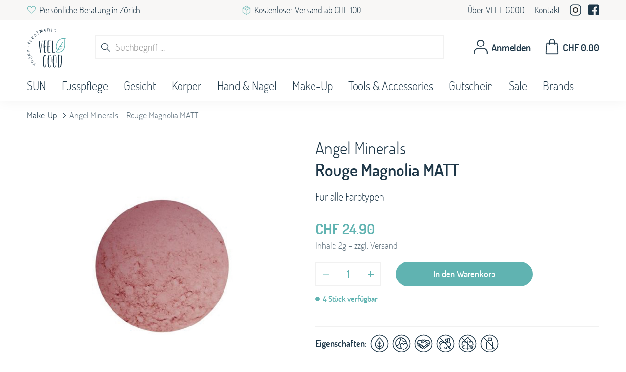

--- FILE ---
content_type: text/html; charset=UTF-8
request_url: https://shop.veel-good.ch/produkt/angel-minerals-rouge-magnolia-matt/
body_size: 24909
content:
<!DOCTYPE html><html lang="de-CH" prefix="og: https://ogp.me/ns#"><head><meta charset="utf-8"><title>Angel Minerals - Rouge Magnolia MATT</title>
<!--[if !HTML5]><meta http-equiv="X-UA-Compatible" content="IE=edge"><![endif]--><meta name="author" content="Vegan Web Agency, Zurich. www.veganwebagency.com"><meta name="designer" content="Vegan Web Agency, Zurich. www.veganwebagency.com"><meta name="viewport" content="width=device-width, initial-scale=1"><meta name="format-detection" content="telephone=no"><meta name="msapplication-TileColor" content="#ffffff"><meta name="theme-color" content="#000000"><link rel="apple-touch-icon" sizes="180x180" href="/apple-touch-icon.png"><link rel="icon" type="image/png" sizes="32x32" href="/favicon-32x32.png"><link rel="icon" type="image/png" sizes="16x16" href="/favicon-16x16.png"><link rel="shortcut icon" href="/favicon.ico"><link rel="mask-icon" href="/safari-pinned-tab.svg" color="#000000"><link rel="preload" as="image" href="https://shop.veel-good.ch/wp-content/themes/vwa_shop_child/img/iconset.svg"/><link rel="preload" as="font" href="https://shop.veel-good.ch/wp-content/themes/vwa_shop_child/fonts/porcelain.woff2" crossorigin=""><link rel="preload" as="font" href="https://shop.veel-good.ch/wp-content/themes/vwa_shop_child/fonts/dosis-semibold.woff" crossorigin=""><link rel="preload" as="font" href="https://shop.veel-good.ch/wp-content/themes/vwa_shop_child/fonts/dosis-light.woff" crossorigin=""><style>img:is([sizes="auto" i], [sizes^="auto," i]) { contain-intrinsic-size: 3000px 1500px }</style><meta name="description" content="Für alle Farbtypen"/><meta name="robots" content="follow, index, max-snippet:-1, max-video-preview:-1, max-image-preview:large"/><link rel="canonical" href="https://shop.veel-good.ch/produkt/angel-minerals-rouge-magnolia-matt/" /><meta property="og:locale" content="de_DE" /><meta property="og:type" content="product" /><meta property="og:title" content="Angel Minerals - Rouge Magnolia MATT" /><meta property="og:description" content="Für alle Farbtypen" /><meta property="og:url" content="https://shop.veel-good.ch/produkt/angel-minerals-rouge-magnolia-matt/" /><meta property="og:site_name" content="VEEL GOOD" /><meta property="og:updated_time" content="2025-09-17T17:38:32+02:00" /><meta property="og:image" content="https://shop.veel-good.ch/wp-content/uploads/2023/06/magnolia-matt.jpg" /><meta property="og:image:secure_url" content="https://shop.veel-good.ch/wp-content/uploads/2023/06/magnolia-matt.jpg" /><meta property="og:image:width" content="770" /><meta property="og:image:height" content="770" /><meta property="og:image:alt" content="Angel Minerals &#8211; Rouge Magnolia MATT" /><meta property="og:image:type" content="image/jpeg" /><meta property="product:price:amount" content="24.90" /><meta property="product:price:currency" content="CHF" /><meta property="product:availability" content="instock" /><meta property="product:retailer_item_id" content="31851" /><meta name="twitter:card" content="summary_large_image" /><meta name="twitter:title" content="Angel Minerals - Rouge Magnolia MATT" /><meta name="twitter:description" content="Für alle Farbtypen" /><meta name="twitter:image" content="https://shop.veel-good.ch/wp-content/uploads/2023/06/magnolia-matt.jpg" /><meta name="twitter:label1" content="Preis" /><meta name="twitter:data1" content="&#067;&#072;&#070;&nbsp;24.90" /><meta name="twitter:label2" content="Verfügbarkeit" /><meta name="twitter:data2" content="4 vorrätig" /> <script type="application/ld+json" class="rank-math-schema-pro">{"@context":"https://schema.org","@graph":[{"@type":"Place","@id":"https://shop.veel-good.ch/#place","address":{"@type":"PostalAddress","streetAddress":"Langackerstrasse 11","addressLocality":"in der \u00abVegan Oase\u00bb","addressRegion":"Z\u00fcrich","postalCode":"8057","addressCountry":"Schweiz"}},{"@type":["BeautySalon","Organization"],"@id":"https://shop.veel-good.ch/#organization","name":"VEEL GOOD","url":"https://shop.veel-good.ch","sameAs":["https://www.facebook.com/veel.good.vegan.treatments"],"email":"\u0069\u006E\u0066\u006F\u0040\u0076\u0065\u0065\u006C\u002D\u0067\u006F\u006F\u0064\u002E\u0063\u0068","address":{"@type":"PostalAddress","streetAddress":"Langackerstrasse 11","addressLocality":"in der \u00abVegan Oase\u00bb","addressRegion":"Z\u00fcrich","postalCode":"8057","addressCountry":"Schweiz"},"logo":{"@type":"ImageObject","@id":"https://shop.veel-good.ch/#logo","url":"https://shop.veel-good.ch/wp-content/uploads/2022/11/veel-good-logo-google.png","contentUrl":"https://shop.veel-good.ch/wp-content/uploads/2022/11/veel-good-logo-google.png","caption":"VEEL GOOD","inLanguage":"de","width":"770","height":"770"},"priceRange":"$$","location":{"@id":"https://shop.veel-good.ch/#place"},"image":{"@id":"https://shop.veel-good.ch/#logo"}},{"@type":"WebSite","@id":"https://shop.veel-good.ch/#website","url":"https://shop.veel-good.ch","name":"VEEL GOOD","publisher":{"@id":"https://shop.veel-good.ch/#organization"},"inLanguage":"de"},{"@type":"ImageObject","@id":"https://shop.veel-good.ch/wp-content/uploads/2023/06/magnolia-matt.jpg","url":"https://shop.veel-good.ch/wp-content/uploads/2023/06/magnolia-matt.jpg","width":"770","height":"770","inLanguage":"de"},{"@type":"ItemPage","@id":"https://shop.veel-good.ch/produkt/angel-minerals-rouge-magnolia-matt/#webpage","url":"https://shop.veel-good.ch/produkt/angel-minerals-rouge-magnolia-matt/","name":"Angel Minerals - Rouge Magnolia MATT","datePublished":"2023-06-13T15:28:54+02:00","dateModified":"2025-09-17T17:38:32+02:00","isPartOf":{"@id":"https://shop.veel-good.ch/#website"},"primaryImageOfPage":{"@id":"https://shop.veel-good.ch/wp-content/uploads/2023/06/magnolia-matt.jpg"},"inLanguage":"de"},{"@type":"Product","name":"Angel Minerals - Rouge Magnolia MATT","description":"F\u00fcr alle Farbtypen","sku":"31851","category":"Make-Up","mainEntityOfPage":{"@id":"https://shop.veel-good.ch/produkt/angel-minerals-rouge-magnolia-matt/#webpage"},"image":[{"@type":"ImageObject","url":"https://shop.veel-good.ch/wp-content/uploads/2023/06/magnolia-matt.jpg","height":"770","width":"770"}],"offers":{"@type":"Offer","price":"24.90","priceCurrency":"CHF","priceValidUntil":"2027-12-31","availability":"https://schema.org/InStock","itemCondition":"NewCondition","url":"https://shop.veel-good.ch/produkt/angel-minerals-rouge-magnolia-matt/","seller":{"@type":"Organization","@id":"https://shop.veel-good.ch/","name":"VEEL GOOD","url":"https://shop.veel-good.ch","logo":"https://shop.veel-good.ch/wp-content/uploads/2022/11/veel-good-logo-google.png"}},"@id":"https://shop.veel-good.ch/produkt/angel-minerals-rouge-magnolia-matt/#richSnippet"}]}</script> <link rel='dns-prefetch' href='//cdn.jsdelivr.net' /><link data-optimized="2" rel="stylesheet" href="https://shop.veel-good.ch/wp-content/litespeed/css/1221dfe9388e0720aaea91e276f8f95c.css?ver=25f25" /><style id='woocommerce-inline-inline-css' type='text/css'>.woocommerce form .form-row .required { visibility: visible; }</style> <script type="text/javascript" src="https://shop.veel-good.ch/wp-includes/js/jquery/jquery.min.js" id="jquery-js"></script> <link rel="alternate" title="oEmbed (JSON)" type="application/json+oembed" href="https://shop.veel-good.ch/wp-json/oembed/1.0/embed?url=https%3A%2F%2Fshop.veel-good.ch%2Fprodukt%2Fangel-minerals-rouge-magnolia-matt%2F" /><link rel="alternate" title="oEmbed (XML)" type="text/xml+oembed" href="https://shop.veel-good.ch/wp-json/oembed/1.0/embed?url=https%3A%2F%2Fshop.veel-good.ch%2Fprodukt%2Fangel-minerals-rouge-magnolia-matt%2F&#038;format=xml" /><style data-eae-name="AeCnOG">.__eae_cssd, .AeCnOG {unicode-bidi: bidi-override;direction: rtl;}</style><style>.dgwt-wcas-ico-magnifier,.dgwt-wcas-ico-magnifier-handler{max-width:20px}</style><noscript><style>.woocommerce-product-gallery{ opacity: 1 !important; }</style></noscript><style>.woocommerce .blockUI.blockOverlay:before,
    .woocommerce .loader:before {
		content: "";
		display: block;
		position: absolute;
		top: 50%;
        left: 50%;
		transform: translate(-30px, -30px);
		width: 30px;
		height: 30px;
		border: solid 4px transparent;
		border-top-color: var(--secondary-color);
		border-left-color: var(--secondary-color);
		border-radius: 50%;
		animation: loading-bar-spinner 400ms linear infinite;
    }

	@keyframes loading-bar-spinner {
		0%   { transform: rotate(0deg);   transform: rotate(0deg); }
		100% { transform: rotate(360deg); transform: rotate(360deg); }
	}</style><noscript><style>.wpb_animate_when_almost_visible { opacity: 1; }</style></noscript><style>@media (min-width: 768px) {
            .hide-desktop {
                display: none !important;
            }
            
        }
        @media (max-width: 991.98px) {
            .hide-tablet {
                display: none !important;
            }
        }
        @media (max-width: 767.98px) {
            .hide-mobile {
                display: none !important;
            }
        }</style><noscript><style>.js_notification {
                    position: fixed;
                    z-index: 1000;
                    bottom: 0px;
                    left: 0px;
                    width: 100%;
                    background: #cc0000;
                    -webkit-box-shadow: 0 0 25px 0 rgba(0,0,0,.15);
                    box-shadow: 0 0 25px 0 rgba(0,0,0,.15);
            }
    
            .js_notification__content {
                    max-width: 1230px;
                    margin: 0 auto;
                    padding: 1rem 15px;
            }
    
            .js_notification__content p {
                    margin-bottom: 0;
                    color: #ffffff;
            }</style></noscript> <script>/*!
        * JavaScript Cookie v2.2.1
        * https://github.com/js-cookie/js-cookie
        */
        !function(e){var n;if("function"==typeof define&&define.amd&&(define(e),n=!0),"object"==typeof exports&&(module.exports=e(),n=!0),!n){var t=window.Cookies,o=window.Cookies=e();o.noConflict=function(){return window.Cookies=t,o}}}(function(){function e(){for(var e=0,n={};e<arguments.length;e++){var t=arguments[e];for(var o in t)n[o]=t[o]}return n}function n(e){return e.replace(/(%[0-9A-Z]{2})+/g,decodeURIComponent)}return function t(o){function r(){}function i(n,t,i){if("undefined"!=typeof document){"number"==typeof(i=e({path:"/"},r.defaults,i)).expires&&(i.expires=new Date(1*new Date+864e5*i.expires)),i.expires=i.expires?i.expires.toUTCString():"";try{var c=JSON.stringify(t);/^[\{\[]/.test(c)&&(t=c)}catch(e){}t=o.write?o.write(t,n):encodeURIComponent(String(t)).replace(/%(23|24|26|2B|3A|3C|3E|3D|2F|3F|40|5B|5D|5E|60|7B|7D|7C)/g,decodeURIComponent),n=encodeURIComponent(String(n)).replace(/%(23|24|26|2B|5E|60|7C)/g,decodeURIComponent).replace(/[\(\)]/g,escape);var f="";for(var u in i)i[u]&&(f+="; "+u,!0!==i[u]&&(f+="="+i[u].split(";")[0]));return document.cookie=n+"="+t+f}}function c(e,t){if("undefined"!=typeof document){for(var r={},i=document.cookie?document.cookie.split("; "):[],c=0;c<i.length;c++){var f=i[c].split("="),u=f.slice(1).join("=");t||'"'!==u.charAt(0)||(u=u.slice(1,-1));try{var a=n(f[0]);if(u=(o.read||o)(u,a)||n(u),t)try{u=JSON.parse(u)}catch(e){}if(r[a]=u,e===a)break}catch(e){}}return e?r[e]:r}}return r.set=i,r.get=function(e){return c(e,!1)},r.getJSON=function(e){return c(e,!0)},r.remove=function(n,t){i(n,"",e(t,{expires:-1}))},r.defaults={},r.withConverter=t,r}(function(){})});
        
        var cookies = Cookies.get('hasCookieConsent');
        if (!cookies || cookies == 'true') {
            /*
            (function(w,d,s,l,i){w[l]=w[l]||[];w[l].push({'gtm.start':
            new Date().getTime(),event:'gtm.js'});var f=d.getElementsByTagName(s)[0],
            j=d.createElement(s),dl=l!='dataLayer'?'&l='+l:'';j.async=true;j.src=
            'https://www.googletagmanager.com/gtm.js?id='+i+dl;f.parentNode.insertBefore(j,f);
            })(window,document,'script','dataLayer','GTM-K6ZRGZ7');
            */
        }

        const appHeight=()=>{document.documentElement.style.setProperty("--app-height",`${window.innerHeight}px`)};</script> </head><body class="wp-singular product-template-default single single-product postid-3360 wp-theme-vwa_shop wp-child-theme-vwa_shop_child theme-vwa_shop woocommerce woocommerce-page woocommerce-no-js wpb-js-composer js-comp-ver-8.4.1 vc_non_responsive"><div class="shop_wrapper"><div class="shop_top_bar hide-mobile"><div class="shop_top_bar__inside inside"><div class="shop_top_bar__infos row between-s"><div class="top_bar__info col"><div class="top_bar__info__item"><a href="https://www.veel-good.ch/beratung/" target="_blank" rel="nofollow noopener noreferrer" class="iconset iconset--consultation">Persönliche Beratung in Zürich</a></div></div><div class="top_bar__info col"><div class="top_bar__info__item"><span class="iconset iconset--shipping">Kostenloser Versand ab CHF 100.–</span></div></div><div class="top_bar__info col"><div class="top_bar__info__item"><a href="https://shop.veel-good.ch#about">Über VEEL GOOD</a><a href="https://shop.veel-good.ch/kontakt/">Kontakt</a><a href="https://www.instagram.com/veel.good.vegan.treatments/" target="_blank" rel="noopener noreferrer nofollow" class="social-media social-media--instagram" aria-label="Instagram"><svg class="instagram" xmlns="http://www.w3.org/2000/svg" width="23" height="23" viewBox="0 0 28 28"> <path style="fill:#1E3748;stroke:#f8f7f6;stroke-width:0.4;" d="M8.7,0.2h10.5c4.7,0,8.6,3.8,8.6,8.6v10.5c0,4.7-3.8,8.5-8.6,8.5H8.7c-4.7,0-8.6-3.8-8.6-8.5V8.8 C0.2,4,4,0.2,8.7,0.2z M19.2,25.6c3.5,0,6.3-2.8,6.3-6.3V8.8c0-3.5-2.8-6.3-6.3-6.3H8.7c-3.5,0-6.3,2.8-6.3,6.3v10.5 c0,3.5,2.8,6.3,6.3,6.3H19.2z"/> <path style="fill:fill:#1E3748;stroke:#f8f7f6;stroke-width:0.4;" d="M7.2,14c0-3.8,3-6.8,6.8-6.8s6.8,3,6.8,6.8s-3,6.8-6.8,6.8S7.2,17.8,7.2,14z M9.4,14c0,2.5,2.1,4.6,4.6,4.6 c2.5,0,4.6-2.1,4.6-4.6c0-2.5-2.1-4.6-4.6-4.6S9.4,11.5,9.4,14z"/> <path style="fill:#1E3748;stroke:#f8f7f6;stroke-width:0.4;" d="M22.3,6.5c0,0.4-0.3,0.7-0.7,0.7s-0.7-0.3-0.7-0.7c0-0.4,0.3-0.7,0.7-0.7S22.3,6.1,22.3,6.5z"/> </svg></a><a href="https://www.facebook.com/veel.good.vegan.treatments" target="_blank" rel="noopener noreferrer nofollow" class="social-media social-media--facebook" aria-label="Facebook"><svg class="facebook" width="22" height="22" viewBox="0 0 22 22" fill="none" xmlns="http://www.w3.org/2000/svg"> <path fill="#1E3748" d="M18.8125 0.5H2.6875C1.20535 0.5 0 1.70535 0 3.1875V19.3125C0 20.7947 1.20535 22 2.6875 22H10.75V14.6094H8.06251V11.25H10.75V8.56251C10.75 6.33591 12.5547 4.53126 14.7813 4.53126H17.4688V7.89064H16.125C15.3833 7.89064 14.7813 7.82076 14.7813 8.56251V11.25H18.1406L16.7969 14.6094H14.7813V22H18.8125C20.2947 22 21.5 20.7947 21.5 19.3125V3.1875C21.5 1.70535 20.2947 0.5 18.8125 0.5Z"/> </svg></a></div></div></div></div></div><div class="shop_header"><header id="header"><div class="shop_header__main"><div class="shop_header__inside inside"><div class="shop_header__row row between-xs middle-xs"><div class="shop_logo logo col">
<a href="https://shop.veel-good.ch"><img src="/wp-content/themes/vwa_shop_child/img/veel_good_logo.svg" width="79" height="82" alt="VEEL GOOD - Logo" data-no-lazy="1"/></a></div><div class="shop_search col"><div class="shop_search__container sidebar-mobile"><div class="shop_search__back sidebar-back hide-desktop">
<a href="#" class="shop_search__back__link iconset iconset--after iconset--arrow-small iconset--arrow-left">
<span class="shop_search__back__close">Menü schliessen</span>
</a></div><div  class="dgwt-wcas-search-wrapp dgwt-wcas-no-submit woocommerce dgwt-wcas-style-solaris js-dgwt-wcas-layout-classic dgwt-wcas-layout-classic js-dgwt-wcas-mobile-overlay-disabled"><form class="dgwt-wcas-search-form" role="search" action="https://shop.veel-good.ch/" method="get"><div class="dgwt-wcas-sf-wrapp"><div class="dgwt-wcas-search-icon iconset iconset--search"></div>			<label class="screen-reader-text"
for="dgwt-wcas-search-input-1">Products search</label><input id="dgwt-wcas-search-input-1"
type="search"
class="dgwt-wcas-search-input"
name="s"
value=""
placeholder="Suchbegriff ..."
autocomplete="off"
/><div class="dgwt-wcas-preloader"></div><div class="dgwt-wcas-voice-search"></div>
<input type="hidden" name="post_type" value="product"/>
<input type="hidden" name="dgwt_wcas" value="1"/></div></form></div></div><div class="shop_search__backdrop sidebar-backdrop hide-desktop"></div></div><div class="shop_links col"><ul><li class="shop_links__search js-shop_links__search hide-desktop">
<a href="#" class="iconset iconset--search-big"><span>Suche</span></a></li><li class="shop_links__account js-shop_links__account">
<a href="https://shop.veel-good.ch/account/" class="iconset iconset--account" aria-label="Anmelden">
<span class="hide-mobile">Anmelden</span>                                            </a><div class="account_dropdown"><div class="account_dropdown__container sidebar-mobile"><div class="account_dropdown__back sidebar-back hide-desktop">
<a href="#" class="account_dropdown__back__link iconset iconset--after iconset--arrow-small iconset--arrow-left">
<span class="account_dropdown__back__close">Menü schliessen</span>
</a></div><div class="account_dropdown__content">
<span class="account_headline">
<span>Konto</span>                                                        </span><ul><li class="signin"><div class="button button--small">
<a href="https://shop.veel-good.ch/account/">Anmelden</a></div>
<span>oder <a href="https://shop.veel-good.ch/account/#registration" class="line-animation">registrieren</a></span></li><li><a href="https://shop.veel-good.ch/account/">Übersicht</a></li><li><a href="https://shop.veel-good.ch/account/profile/">Persönliche Daten</a></li><li><a href="https://shop.veel-good.ch/account/orders/">Bestellungen</a></li><li><a href="https://shop.veel-good.ch/account/downloads/">Gutscheine</a></li><li><a href="https://shop.veel-good.ch/account/address/">Adressen</a></li><li><a href="https://shop.veel-good.ch/account/payment/">Zahlungsmethoden</a></li></ul></div></div><div class="shop_header__nav__backdrop sidebar-backdrop hide-desktop"></div></div></li><li class="shop_links__cart"><div class="shop_links__cart__container xoo-wsc-sc-cont"><div class="shop_links__cart__trigger xoo-wsc-cart-trigger iconset iconset--cart-big">
<span class="shop_links__cart__subtotal xoo-wsc-sc-subt hide-mobile">
<span class="woocommerce-Price-amount amount"><bdi><span class="woocommerce-Price-currencySymbol">&#67;&#72;&#70;</span>&nbsp;0.00</bdi></span>		</span></div></div></li><li class="site_nav__icon js-site_nav__icon hide-desktop"><div class="site_nav__icon__hamburger">
<span class="line"></span>
<span class="line"></span>
<span class="line"></span></div></li></ul></div></div></div></div><div class="shop_header__nav"><div class="shop_header__nav__container sidebar-mobile"><div class="shop_nav__back sidebar-back hide-desktop">
<a href="#" class="shop_nav__back__link iconset iconset--after iconset--arrow-small iconset--arrow-left">
<span class="shop_nav__back__close">Menü schliessen</span>
<span class="shop_nav__back__back">Zurück</span>
</a></div><div class="shop_nav__inside inside"><ul class="site_nav__main js-site_nav__main"><li class="nav__item nav__item--sun"><a href="https://shop.veel-good.ch/produkte/sun/">SUN</a></li><li class="nav__item nav__item--fusspflege nav__item--has-children"><a href="https://shop.veel-good.ch/produkte/fusspflege/">Fusspflege</a><div class="nav__sub"><ul class="nav__sub__navigation row"><li class="nav__item hide-desktop"><a href="https://shop.veel-good.ch/produkte/fusspflege/"><span>Alle Produkte</span></a></li><li class="nav__item"><a href="https://shop.veel-good.ch/produkte/fusspflege/fussdeo-fusspflege/"><span>Fussdeo</span></a></li><li class="nav__item"><a href="https://shop.veel-good.ch/produkte/fusspflege/hornhautweicher/"><span>Hornhautweicher</span></a></li><li class="nav__item"><a href="https://shop.veel-good.ch/produkte/fusspflege/fusscreme/"><span>Fusscreme</span></a></li><li class="nav__item"><a href="https://shop.veel-good.ch/produkte/fusspflege/nageloel/"><span>Nagelöl</span></a></li><li class="nav__item"><a href="https://shop.veel-good.ch/produkte/fusspflege/hornhautfeile/"><span>Hornhautfeile</span></a></li></ul></div></li><li class="nav__item nav__item--gesichtspflege nav__item--has-children nav__item--children-third"><a href="https://shop.veel-good.ch/produkte/gesichtspflege/">Gesicht</a><div class="nav__sub"><ul class="nav__sub__navigation row"><li class="nav__item hide-desktop"><a href="https://shop.veel-good.ch/produkte/gesichtspflege/"><span>Alle Produkte</span></a></li><li class="nav__item"><a href="https://shop.veel-good.ch/produkte/gesichtspflege/after-sun/"><span>After Sun</span></a></li><li class="nav__item"><a href="https://shop.veel-good.ch/produkte/gesichtspflege/sonnenschutz/"><span>Sonnenschutz</span></a></li><li class="nav__item"><a href="https://shop.veel-good.ch/produkte/gesichtspflege/minis/"><span>Mini's</span></a></li><li class="nav__item"><a href="https://shop.veel-good.ch/produkte/gesichtspflege/reinigung/"><span>Reinigung</span></a></li><li class="nav__item"><a href="https://shop.veel-good.ch/produkte/gesichtspflege/moisturizer-toner/"><span>Moisturizer / Toner</span></a></li><li class="nav__item"><a href="https://shop.veel-good.ch/produkte/gesichtspflege/gesichts-oele-creme/"><span>Gesichts-Öle &amp; Creme</span></a></li><li class="nav__item"><a href="https://shop.veel-good.ch/produkte/gesichtspflege/peeling-masken/"><span>Peelings &amp; Masken</span></a></li><li class="nav__item"><a href="https://shop.veel-good.ch/produkte/gesichtspflege/augenpflege/"><span>Augenpflege</span></a></li><li class="nav__item"><a href="https://shop.veel-good.ch/produkte/gesichtspflege/seren/"><span>Seren</span></a></li><li class="nav__item"><a href="https://shop.veel-good.ch/produkte/gesichtspflege/lippenpflege/"><span>Lippenpflege</span></a></li><li class="nav__item nav__item--headline"><span>Nach Hauttyp</span></li><li class="nav__item"><a href="https://shop.veel-good.ch/produkte/gesichtspflege/normale-haut/"><span>Normale Haut</span></a></li><li class="nav__item"><a href="https://shop.veel-good.ch/produkte/gesichtspflege/trockene-haut/"><span>Trockene Haut</span></a></li><li class="nav__item"><a href="https://shop.veel-good.ch/produkte/gesichtspflege/unreine-haut/"><span>Unreine Haut</span></a></li><li class="nav__item"><a href="https://shop.veel-good.ch/produkte/gesichtspflege/sensible-haut/"><span>Sensible Haut</span></a></li><li class="nav__item"><a href="https://shop.veel-good.ch/produkte/gesichtspflege/well-aging/"><span>Well aging (Reife Haut)</span></a></li><li class="nav__item"><a href="https://shop.veel-good.ch/produkte/gesichtspflege/pigmentflecken/"><span>Pigmentflecken</span></a></li><li class="nav__item"><a href="https://shop.veel-good.ch/produkte/gesichtspflege/rosacea/"><span>Rosacea</span></a></li></ul></div></li><li class="nav__item nav__item--koerperpflege nav__item--has-children"><a href="https://shop.veel-good.ch/produkte/koerperpflege/">Körper</a><div class="nav__sub"><ul class="nav__sub__navigation row"><li class="nav__item hide-desktop"><a href="https://shop.veel-good.ch/produkte/koerperpflege/"><span>Alle Produkte</span></a></li><li class="nav__item"><a href="https://shop.veel-good.ch/produkte/koerperpflege/tattoopflege/"><span>Tattoopflege</span></a></li><li class="nav__item"><a href="https://shop.veel-good.ch/produkte/koerperpflege/after-sun-koerperpflege/"><span>After Sun</span></a></li><li class="nav__item"><a href="https://shop.veel-good.ch/produkte/koerperpflege/bath-salts/"><span>Bath Salts</span></a></li><li class="nav__item"><a href="https://shop.veel-good.ch/produkte/koerperpflege/wohlbefinden/"><span>Wohlbefinden</span></a></li><li class="nav__item"><a href="https://shop.veel-good.ch/produkte/koerperpflege/deo/"><span>Deo</span></a></li><li class="nav__item"><a href="https://shop.veel-good.ch/produkte/koerperpflege/sonnenschutz-koerperpflege/"><span>Sonnenschutz</span></a></li><li class="nav__item"><a href="https://shop.veel-good.ch/produkte/koerperpflege/bodyoil/"><span>Bodyoil</span></a></li><li class="nav__item"><a href="https://shop.veel-good.ch/produkte/koerperpflege/bodybutter/"><span>Bodybutter</span></a></li><li class="nav__item"><a href="https://shop.veel-good.ch/produkte/koerperpflege/bodywash/"><span>Bodywash</span></a></li><li class="nav__item"><a href="https://shop.veel-good.ch/produkte/koerperpflege/bodylotion/"><span>Bodylotion</span></a></li><li class="nav__item"><a href="https://shop.veel-good.ch/produkte/koerperpflege/eau-de-cologne/"><span>eau de cologne</span></a></li></ul></div></li><li class="nav__item nav__item--hand-naegel nav__item--has-children"><a href="https://shop.veel-good.ch/produkte/hand-naegel/">Hand &amp; Nägel</a><div class="nav__sub"><ul class="nav__sub__navigation row"><li class="nav__item hide-desktop"><a href="https://shop.veel-good.ch/produkte/hand-naegel/"><span>Alle Produkte</span></a></li><li class="nav__item"><a href="https://shop.veel-good.ch/produkte/hand-naegel/handcreme/"><span>Handcreme</span></a></li><li class="nav__item"><a href="https://shop.veel-good.ch/produkte/hand-naegel/nagellack/"><span>Nagellack</span></a></li><li class="nav__item"><a href="https://shop.veel-good.ch/produkte/hand-naegel/nagellackentferner/"><span>Nagellackentferner</span></a></li><li class="nav__item"><a href="https://shop.veel-good.ch/produkte/hand-naegel/nagelpflege/"><span>Nagelpflege</span></a></li></ul></div></li><li class="nav__item nav__item--make-up nav__item--has-children"><a href="https://shop.veel-good.ch/produkte/make-up/">Make-Up</a><div class="nav__sub"><ul class="nav__sub__navigation row"><li class="nav__item hide-desktop"><a href="https://shop.veel-good.ch/produkte/make-up/"><span>Alle Produkte</span></a></li><li class="nav__item"><a href="https://shop.veel-good.ch/produkte/make-up/eyebrows/"><span>Eyebrows</span></a></li><li class="nav__item"><a href="https://shop.veel-good.ch/produkte/make-up/highlighter/"><span>Highlighter</span></a></li><li class="nav__item"><a href="https://shop.veel-good.ch/produkte/make-up/pinsel/"><span>Pinsel</span></a></li><li class="nav__item"><a href="https://shop.veel-good.ch/produkte/make-up/concealer/"><span>Concealer</span></a></li><li class="nav__item"><a href="https://shop.veel-good.ch/produkte/make-up/foundation/"><span>Foundation</span></a></li><li class="nav__item"><a href="https://shop.veel-good.ch/produkte/make-up/rouge/"><span>Rouge</span></a></li><li class="nav__item"><a href="https://shop.veel-good.ch/produkte/make-up/lidschatten/"><span>Lidschatten</span></a></li><li class="nav__item"><a href="https://shop.veel-good.ch/produkte/make-up/mascara/"><span>Mascara</span></a></li><li class="nav__item"><a href="https://shop.veel-good.ch/produkte/make-up/lipstick-lipgloss/"><span>Lipstick/Lipgloss</span></a></li><li class="nav__item"><a href="https://shop.veel-good.ch/produkte/make-up/eyepencil-kajal/"><span>Eyepencil / Kajal</span></a></li></ul></div></li><li class="nav__item nav__item--tools-accessories nav__item--has-children"><a href="https://shop.veel-good.ch/produkte/tools-accessories/">Tools &amp; Accessories</a><div class="nav__sub"><ul class="nav__sub__navigation row"><li class="nav__item hide-desktop"><a href="https://shop.veel-good.ch/produkte/tools-accessories/"><span>Alle Produkte</span></a></li><li class="nav__item"><a href="https://shop.veel-good.ch/produkte/tools-accessories/kerzen/"><span>Kerzen</span></a></li><li class="nav__item"><a href="https://shop.veel-good.ch/produkte/tools-accessories/cups/"><span>Cups</span></a></li><li class="nav__item"><a href="https://shop.veel-good.ch/produkte/tools-accessories/beauty-tools/"><span>Beauty Tools</span></a></li><li class="nav__item"><a href="https://shop.veel-good.ch/produkte/tools-accessories/konjac-schwaemme/"><span>Konjac Schwämme</span></a></li><li class="nav__item"><a href="https://shop.veel-good.ch/produkte/tools-accessories/accessories/"><span>Accessories</span></a></li></ul></div></li><li class="nav__item nav__item--gutschein"><a href="https://shop.veel-good.ch/produkte/gutschein/">Gutschein</a></li><li class="nav__item nav__item--sale"><a href="https://shop.veel-good.ch/produkte/sale/">Sale</a></li><li class="nav__item nav__item--brands nav__item--has-children nav__item--children-third"><a href="https://shop.veel-good.ch/brands/">Brands</a><div class="nav__sub"><ul class="nav__sub__navigation row"><li class="nav__item"><a href="https://shop.veel-good.ch/brand/sknfed/"><span>Sknfed</span></a></li><li class="nav__item"><a href="https://shop.veel-good.ch/brand/angel-minerals/"><span>Angel Minerals</span></a></li><li class="nav__item"><a href="https://shop.veel-good.ch/brand/bitterliebe/"><span>BitterLiebe</span></a></li><li class="nav__item"><a href="https://shop.veel-good.ch/brand/cecily-braden/"><span>Cecily Braden</span></a></li><li class="nav__item"><a href="https://shop.veel-good.ch/brand/kia-charlotta/"><span>Kia Charlotta</span></a></li><li class="nav__item"><a href="https://shop.veel-good.ch/brand/naturkraftwerke/"><span>Naturkraftwerke</span></a></li><li class="nav__item"><a href="https://shop.veel-good.ch/brand/naya/"><span>NAYA</span></a></li><li class="nav__item"><a href="https://shop.veel-good.ch/brand/new-layer/"><span>New Layer</span></a></li><li class="nav__item"><a href="https://shop.veel-good.ch/brand/nini-organics/"><span>NINI Organics</span></a></li><li class="nav__item"><a href="https://shop.veel-good.ch/brand/octo/"><span>Octō</span></a></li><li class="nav__item"><a href="https://shop.veel-good.ch/brand/robert-josiane/"><span>Robert &amp; Josiane</span></a></li><li class="nav__item"><a href="https://shop.veel-good.ch/brand/shea-yeah/"><span>SHEA YEAH</span></a></li><li class="nav__item"><a href="https://shop.veel-good.ch/brand/the-facial-cupping-expert/"><span>The Facial Cupping Expert</span></a></li><li class="nav__item"><a href="https://shop.veel-good.ch/brand/tvey/"><span>tvey</span></a></li></ul></div></li><li class="nav__item nav__item--small nav__item--about hide-desktop"><a href="https://shop.veel-good.ch#about">Über VEEL GOOD</a></li><li class="nav__item nav__item--small nav__item--contact hide-desktop"><a href="https://shop.veel-good.ch/kontakt/">Kontakt</a></li><li class="nav__item nav__item--social hide-desktop"><a href="https://www.instagram.com/veel.good.vegan.treatments/" target="_blank" rel="noopener noreferrer nofollow" class="social-media social-media--instagram" aria-label="Instagram"><svg class="instagram" xmlns="http://www.w3.org/2000/svg" width="23" height="23" viewBox="0 0 28 28"> <path style="fill:#1E3748;stroke:#f8f7f6;stroke-width:0.4;" d="M8.7,0.2h10.5c4.7,0,8.6,3.8,8.6,8.6v10.5c0,4.7-3.8,8.5-8.6,8.5H8.7c-4.7,0-8.6-3.8-8.6-8.5V8.8 C0.2,4,4,0.2,8.7,0.2z M19.2,25.6c3.5,0,6.3-2.8,6.3-6.3V8.8c0-3.5-2.8-6.3-6.3-6.3H8.7c-3.5,0-6.3,2.8-6.3,6.3v10.5 c0,3.5,2.8,6.3,6.3,6.3H19.2z"/> <path style="fill:fill:#1E3748;stroke:#f8f7f6;stroke-width:0.4;" d="M7.2,14c0-3.8,3-6.8,6.8-6.8s6.8,3,6.8,6.8s-3,6.8-6.8,6.8S7.2,17.8,7.2,14z M9.4,14c0,2.5,2.1,4.6,4.6,4.6 c2.5,0,4.6-2.1,4.6-4.6c0-2.5-2.1-4.6-4.6-4.6S9.4,11.5,9.4,14z"/> <path style="fill:#1E3748;stroke:#f8f7f6;stroke-width:0.4;" d="M22.3,6.5c0,0.4-0.3,0.7-0.7,0.7s-0.7-0.3-0.7-0.7c0-0.4,0.3-0.7,0.7-0.7S22.3,6.1,22.3,6.5z"/> </svg></a><a href="https://www.facebook.com/veel.good.vegan.treatments" target="_blank" rel="noopener noreferrer nofollow" class="social-media social-media--facebook" aria-label="Facebook"><svg class="facebook" width="22" height="22" viewBox="0 0 22 22" fill="none" xmlns="http://www.w3.org/2000/svg"> <path fill="#1E3748" d="M18.8125 0.5H2.6875C1.20535 0.5 0 1.70535 0 3.1875V19.3125C0 20.7947 1.20535 22 2.6875 22H10.75V14.6094H8.06251V11.25H10.75V8.56251C10.75 6.33591 12.5547 4.53126 14.7813 4.53126H17.4688V7.89064H16.125C15.3833 7.89064 14.7813 7.82076 14.7813 8.56251V11.25H18.1406L16.7969 14.6094H14.7813V22H18.8125C20.2947 22 21.5 20.7947 21.5 19.3125V3.1875C21.5 1.70535 20.2947 0.5 18.8125 0.5Z"/> </svg></a></li></ul></div></div><div class="shop_header__nav__backdrop sidebar-backdrop hide-desktop"></div></div></header></div><main><nav class="breadcrumb"><div class="breadcrumb__inside inside"><ol itemscope="" itemtype="https://schema.org/BreadcrumbList"><li itemprop="itemListElement" itemscope="" itemtype="https://schema.org/ListItem"><a itemprop="item" href="https://shop.veel-good.ch/produkte/make-up/"><span itemprop="name">Make-Up</span></a><meta itemprop="position" content="1"></li><li itemprop="itemListElement" itemscope="" itemtype="https://schema.org/ListItem" class="current"><span itemprop="name">Angel Minerals &#8211; Rouge Magnolia MATT</span><meta itemprop="position" content="2"></li></ol></div></nav><section class="section section--white"><div class="section__product"><div class="product product--3360 product--instock"><div class="product__details row"><div class="product__media col-m-6 col-xs-12"><div class="product__media__container"><div class="product__image"><div class="picture_container"><img data-lazyloaded="1" src="[data-uri]" data-src="https://shop.veel-good.ch/wp-content/uploads/2023/06/magnolia-matt.jpg" width="770" height="770" alt="Angel Minerals - Rouge Magnolia MATT"/><noscript><img src="https://shop.veel-good.ch/wp-content/uploads/2023/06/magnolia-matt.jpg" width="770" height="770" alt="Angel Minerals - Rouge Magnolia MATT"/></noscript></div></div></div></div><div class="product__infos col-m-6 col-xs-12"><div class="product__title"><h1><span class="product__title__brand"><a href="https://shop.veel-good.ch/brand/angel-minerals/">Angel Minerals</a></span><span class="product__title__name">Rouge Magnolia MATT</span></h1></div><div class="product__desc"><p>Für alle Farbtypen</p></div><div class="product__price"><span class="price"><span class="woocommerce-Price-amount amount"><bdi><span class="woocommerce-Price-currencySymbol">&#67;&#72;&#70;</span>&nbsp;24.90</bdi></span></span></div><div class="product__price__info"><span class="product__price__unit">Inhalt: 2g</span> – <span class="product__price__tax">zzgl. <a href="https://shop.veel-good.ch/haeufige-fragen/#versand-lieferung" class="shipping-info js-shipping-info line-animation">Versand</a></span></div><div class="product__add_to_cart"><form class="add_to_cart cart" action="https://shop.veel-good.ch/produkt/angel-minerals-rouge-magnolia-matt/" method="post" enctype='multipart/form-data'><div class="woo-vou-fields-main-wrapper"><div class="woo-loder-wrap" style="display: none;">
<img data-lazyloaded="1" src="[data-uri]"  data-src="https://shop.veel-good.ch/wp-content/plugins/woocommerce-pdf-vouchers/includes/images/ajax-loader.gif" alt=""><noscript><img  src="https://shop.veel-good.ch/wp-content/plugins/woocommerce-pdf-vouchers/includes/images/ajax-loader.gif" alt=""></noscript></div></div><div class="add_to_cart__container row middle-s"><div class="add_to_cart__qty col"><div class="qty_container">
<label class="qty__label screen-reader-text" for="quantity_696c8a3f3a647">Anzahl</label>
<button type="button" class="qty__btn qty__btn--decrease js-qty__btn--decrease" aria-label="Verringern" aria-expanded="false" aria-controls="quantity_696c8a3f3a647">-</button>
<input
type="number"
class="qty__input input-text qty text"
id="quantity_696c8a3f3a647"
step="1"
min="1"
max="4"
name="quantity"
value="1"
title="Qty"
size="4"
placeholder=""
inputmode="numeric" />
<button type="button" class="qty__btn qty__btn--increase js-qty__btn--increase" aria-label="Erhöhen" aria-expanded="false" aria-controls="quantity_696c8a3f3a647">+</button></div></div><div class="add_to_cart__action col">
<button type="submit" name="add-to-cart" value="3360" class="single_add_to_cart_button">In den Warenkorb</button></div></div></form></div><div class="product__stock product__stock--instock"><span>4 Stück verfügbar</span></div><div class="product__features"><div class="features"><div class="features__headline">Eigenschaften:</div><div class="feature feature--vegan">
<svg version="1.1" xmlns="http://www.w3.org/2000/svg" x="0px" y="0px" viewBox="0 0 38 38" style="enable-background:new 0 0 38 38;">
<g>
<circle cx="19" cy="19" r="17.5"/>
<g class="icon">
<line x1="19" y1="13.8" x2="19" y2="31.7"/>
<path d="M23,22.7c-0.9,1.3-2.4,2.2-4,2.2c-1.7,0-3.2-0.9-4-2.2"/>
<path d="M21.8,17.3c-0.6,0.9-1.6,1.5-2.8,1.5c-1.2,0-2.2-0.6-2.8-1.5"/>
<path d="M27.7,20.3c0,4.8-3.9,8.7-8.7,8.7c-4.8,0-8.7-3.9-8.7-8.7c0-6.4,8.7-13.4,8.7-13.4S27.7,13.9,27.7,20.3z"/>
</g>
</g>
</svg><div class="feature__tooltip">Vegan</div></div><div class="feature feature--nature">
<svg version="1.1" xmlns="http://www.w3.org/2000/svg" x="0px" y="0px" viewBox="0 0 38 38" style="enable-background:new 0 0 38 38;">
<g>
<circle cx="19" cy="19" r="17.5"/>
<g class="icon">
<path d="M23.6,20.3c2.7-4.4,8.5-1.4,7.4,3.5c-1.1,4.8-7.4,7.4-7.4,7.4s-6.3-2.6-7.4-7.4C15,18.8,20.9,15.9,23.6,20.3z														"/>
<path d="M29.1,18.8c0-0.2,0-0.5,0-0.7c0-6.2-5-11.1-11.1-11.1c-6.2,0-11.1,5-11.1,11.1c0,6.2,5,11.1,11.1,11.1														c0.6,0,1.3-0.1,1.9-0.2"/>
<path d="M14.7,7.4c0,0,3.3,2.4,1.7,4.5c-1.6,2.1-1.8,2.6-1.9,4.7c-0.1,2-0.6,6.2-6.7,6"/>
<path d="M22.4,7.9c0,0-3.6,1.6-2.7,4c0.9,2.3,2.4,1,3.8,2.2c1.8,1.6,3.9,1.1,5,0.5"/>
</g>
</g>
</svg><div class="feature__tooltip">Naturkosmetik</div></div><div class="feature feature--fairtrade">
<svg version="1.1" xmlns="http://www.w3.org/2000/svg" x="0px" y="0px" viewBox="0 0 38 38" style="enable-background:new 0 0 38 38;">
<g>
<circle cx="19" cy="19" r="17.5"/>
<g class="icon">
<path d="M7.8,22.7L7.8,22.7c-0.7-0.5-0.9-1.5-0.4-2.2l0.7-1c0.5-0.7,1.5-0.9,2.2-0.4l0,0c0.7,0.5,0.9,1.5,0.4,2.2														l-0.7,1C9.5,23,8.6,23.2,7.8,22.7z"/>
<path d="M10.1,25L10.1,25c-0.7-0.5-0.9-1.5-0.4-2.2l1.4-2c0.5-0.7,1.5-0.9,2.2-0.4l0,0c0.7,0.5,0.9,1.5,0.4,2.2														l-1.4,2C11.8,25.3,10.8,25.5,10.1,25z"/>
<path d="M12.6,26.8L12.6,26.8c-0.7-0.5-0.9-1.5-0.4-2.2l1.4-2c0.5-0.7,1.5-0.9,2.2-0.4l0,0c0.7,0.5,0.9,1.5,0.4,2.2														l-1.4,2C14.3,27.1,13.3,27.3,12.6,26.8z"/>
<path d="M15.5,28.2L15.5,28.2c-0.7-0.5-0.9-1.5-0.4-2.2l0.7-1c0.5-0.7,1.5-0.9,2.2-0.4l0,0c0.7,0.5,0.9,1.5,0.4,2.2														l-0.7,1C17.2,28.5,16.2,28.7,15.5,28.2z"/>
<path d="M22.2,21.7l2.5,1.7c0.7,0.5,0.9,1.5,0.4,2.2l0,0c-0.5,0.7-1.5,0.9-2.2,0.4l-2.5-1.7"/>
<path d="M24,19.1l3.3,2.3c0.7,0.5,0.9,1.5,0.4,2.2l0,0c-0.5,0.7-1.5,0.9-2.2,0.4l-3.3-2.3"/>
<path d="M18.5,26.8l1.6,1.1c0.7,0.5,1.7,0.3,2.2-0.4l0,0c0.5-0.7,0.3-1.7-0.4-2.2l-1-0.7"/>
<path d="M18.9,11.8c-1.1-0.5-2.3-0.6-3.4-0.1l-1.6,0.7c-1.2,0.5-2.6,0.4-3.6-0.4l-0.8-0.6l-4.3,6.1l3,2.1"/>
<path d="M24.5,19.4l3.9,2.7c0.7,0.5,1.7,0.3,2.2-0.4l0,0c0.5-0.7,0.3-1.7-0.4-2.2"/>
<path d="M30.2,19.6l2.7-2.1l-4.3-6.1L27.7,12c-1.1,0.7-2.4,0.9-3.6,0.4l-1.6-0.7c-1.3-0.6-2.8-0.4-4,0.4l-3.3,2.3														c-0.7,0.5-0.9,1.5-0.4,2.2l0,0c0.5,0.7,1.5,0.9,2.2,0.4l3-2.1c1.1-0.8,2.5-0.8,3.6,0L30.2,19.6z"/>
</g>
</g>
</svg><div class="feature__tooltip">Fairtrade</div></div><div class="feature feature--cruelty">
<svg version="1.1" xmlns="http://www.w3.org/2000/svg" x="0px" y="0px" viewBox="0 0 38 38" style="enable-background:new 0 0 38 38;">
<g>
<circle cx="19" cy="19" r="17.5"/>
<line x1="6.7" y1="6.7" x2="31.3" y2="31.3"/>
<g class="icon">
<path d="M23.4,12.1c0,0-2.4-3.4-4.3-2.6c-2.7,1.3,0.7,5.3,3.9,6.4"/>
<path d="M24.9,24.8c1.5-0.1,4.7-0.8,4.7-3.9c0-3.7-3.4-4.8-3.4-4.8s1.2-2.9,1.5-5.4c0.3-3.4-3.8-3.7-4.1-0.4														c-0.1,1.2-0.4,3.2,0.4,5.6c0,0-2.1,0.3-3.2,1.8c-1.4-0.9-3.1-1.5-5-1.5c-4.7,0-8.6,3.5-8.6,7.9c0,2.5,1.2,4.7,3.2,6.1h6.1														c0.6,0,1.1-0.5,1.1-1.1l0,0c0-1.1-0.8-2.1-1.9-2.2"/>
<path d="M20.3,26.8l0.8,2.4c0.2,0.5,0.7,0.9,1.3,0.9h4.4c0.6,0,1.1-0.5,1.1-1.1l0,0c0-1.2-1-2.3-2.3-2.3h-0.6"/>
<path d="M20.9,28.5c0,0-1.1,0.9-3.1,0.9"/>
<path d="M8.4,19.9c-1.1-0.5-1.8-1.7-1.7-2.9c0.2-1.6,1.6-2.8,3.2-2.6c1.3,0.1,2.4,1.1,2.6,2.4"/>
</g>
</g>
</svg><div class="feature__tooltip">Tierversuchsfrei</div></div><div class="feature feature--palm">
<svg version="1.1" xmlns="http://www.w3.org/2000/svg" x="0px" y="0px" viewBox="0 0 38 38" style="enable-background:new 0 0 38 38;">
<g>
<circle cx="19" cy="19" r="17.5"/>
<line x1="6.7" y1="6.7" x2="31.3" y2="31.3"/>
<g class="icon">
<line x1="19" y1="13.1" x2="19" y2="31.5"/>
<path d="M19,29.1c6.4,1.8,10.6-0.7,11.7-5.4c-3.9,0.7-4.6-0.8-4.6-2c1.7,0.2,4.6-0.4,4.6-0.5c0-3.6-0.8-5.4-2.5-7.1														c-1.1,0.8-3.6,2-5.2,1.5c0,0,2.2-1.7,3.4-3.2C23.9,10.6,21,9.1,19,6c-2,3.1-4.9,4.6-7.3,6.4c1.1,1.5,3.4,3.2,3.4,3.2														c-1.7,0.5-4.2-0.7-5.2-1.5c-1.7,1.6-2.5,3.4-2.5,7.1c0,0.1,2.9,0.7,4.6,0.5c0,1.3-0.7,2.7-4.6,2C8.4,28.4,12.6,30.9,19,29.1"/>
</g>
</g>
</svg><div class="feature__tooltip">Palmölfrei</div></div><div class="feature feature--plastic">
<svg version="1.1" xmlns="http://www.w3.org/2000/svg" x="0px" y="0px" viewBox="0 0 38 38" style="enable-background:new 0 0 38 38;">
<g>
<circle cx="19" cy="19" r="17.5"/>
<line x1="6.7" y1="6.7" x2="31.3" y2="31.3"/>
<g class="icon">
<path d="M24.1,30.4H13.9c-0.9,0-1.7-0.8-1.7-1.7v-10c0-3.7,3-6.8,6.8-6.8h0c3.7,0,6.8,3,6.8,6.8v10														C25.8,29.6,25,30.4,24.1,30.4z"/>
<polyline points="22.3,12 22.3,7.6 15.7,7.6 15.7,12"/>
</g>
</g>
</svg><div class="feature__tooltip">Mikroplastikfrei</div></div></div></div></div></div><div class="product__more_infos"><div class="section__product_tabs"><div class="tabs_container"><div class="tabs__navigation"><ul class="tabs" role="tablist"><li class="tab__item" role="presentation"><button class="tab__item__link is-active" id="description-tab" data-target="#description" type="button" role="tab" aria-controls="description" aria-selected="true">Beschreibung</button></li><li class="tab__item" role="presentation"><button class="tab__item__link" id="ingredients-tab" data-target="#ingredients" type="button" role="tab" aria-controls="ingredients" aria-selected="false">Inhaltsstoffe</button></li><li class="tab__item" role="presentation"><button class="tab__item__link" id="application-tab" data-target="#application" type="button" role="tab" aria-controls="application" aria-selected="false">Anwendung</button></li><li class="tab__item" role="presentation"><button class="tab__item__link" id="brand-tab" data-target="#brand" type="button" role="tab" aria-controls="brand" aria-selected="false">Brand</button></li></ul></div><div class="tabs__container"><div class="tab__content is-active" id="description" role="tabpanel" aria-labelledby="description-tab"><h2>Angel Minerals &#8211; Rouge Magnolia MATT</h2><p>Für alle Farbtypen. Magnolia ist als Rosa ein Zwischenton zwischen warm und kalt.</p></div><div class="tab__content" id="ingredients" role="tabpanel" aria-labelledby="ingredients-tab"><h2>Inhaltsstoffe</h2><h3>Angel Minerals &#8211; Rouge Magnolia MATT</h3><p>CI77891, Calcium Sulfate, Mica, CI77491, CI77499, CI77492, Silica</p></div><div class="tab__content" id="application" role="tabpanel" aria-labelledby="application-tab"><h2>Anwendung</h2><p>Rouge sollte immer sparsam aufgetragen werden. Beginne auf der höchsten Stelle deines Wangenknochens und pudere von da bis an den Haaransatz nach hinten (!). Hast du einmal etwas zu viel Rouge aufgetragen, kannst du hinterher die Foundation darauf pudern und somit das Rouge ausgleichen. Manchmal sieht es auch gut aus, wenn es unter den Augenbrauen und auf der Stirn ganz leicht aufgetragen wird. Verwende das Rouge auch als Lippenfarbe. Vermische es dafür mit einem Lippenbalsam. Das tut gleichzeitig deinen Lippen gut.</p></div><div class="tab__content" id="brand" role="tabpanel" aria-labelledby="brand-tab"><h2>Angel Minerals</h2><p>Keine Creme &#8211; alles Puder!<br />
Feinste Mineralpuder machen den Unterschied.<br />
Die hochwertigen Mineralpuder sind perfekt für jeden Hauttyp.<br />
Sie sind frei von Hormonen und Konservierungsstoffen und natürlich Vegan.</p><p>ANGEL MINERALS hat den PETA-Vegan-Award 2023 für die Beste Foundation bekommen!<br />
Ausserdem ist auf allen Produkten die VEGAN-Blume aus UK und sind bei ICADA als Naturkosmetik zertifiziert.</p><div class="button button--normal"><a href="https://shop.veel-good.ch/brand/angel-minerals/">Zu allen Produkten</a></div></div></div></div></div></div></div></div></section><section class="section section--light section--swiper"><div class="section__title section__title--center"><h2>Ähnliche Produkte</h2></div><div class="section__swiper"><div class="swiper swiper--products"><div class="swiper-container"><div class="swiper-wrapper products"><div class="swiper-slide product product--3028 product--instock"><div class="product__container"><div class="product__image"><a href="https://shop.veel-good.ch/produkt/angel-minerals-foundation-intense-amber/"><div class="picture_container"><div class="hover_image"><img data-lazyloaded="1" src="[data-uri]" data-src="https://shop.veel-good.ch/wp-content/uploads/2023/04/dose-amber-jaspis-pearl.jpg" width="770" height="770" alt="Angel Minerals - Foundation INTENSE Amber"><noscript><img src="https://shop.veel-good.ch/wp-content/uploads/2023/04/dose-amber-jaspis-pearl.jpg" width="770" height="770" alt="Angel Minerals - Foundation INTENSE Amber"></noscript></div><img data-lazyloaded="1" src="[data-uri]" data-src="https://shop.veel-good.ch/wp-content/uploads/2023/04/amber.jpg" width="770" height="770" alt="Angel Minerals - Foundation INTENSE Amber"><noscript><img src="https://shop.veel-good.ch/wp-content/uploads/2023/04/amber.jpg" width="770" height="770" alt="Angel Minerals - Foundation INTENSE Amber"></noscript></div></a></div><div class="product__infos"><div class="product__title"><h3><a href="https://shop.veel-good.ch/produkt/angel-minerals-foundation-intense-amber/"><span class="product__title__brand">Angel Minerals</span><span class="product__title__name">Foundation INTENSE Amber</span></a></h3></div><div class="product__price_info"><div class="product__price_info__price"><span class="price"><span class="woocommerce-Price-amount amount"><bdi><span class="woocommerce-Price-currencySymbol">&#67;&#72;&#70;</span>&nbsp;43.90</bdi></span></span></div><div class="product__price_info__tax"><span class="product__price__unit">Inhalt: 5g</span> – zzgl. <a href="https://shop.veel-good.ch/haeufige-fragen/#versand-lieferung" class="shipping-info js-shipping-info line-animation">Versand</a></div></div><div class="product__button product__button--add-to-cart"><a href="?add-to-cart=3028" data-quantity="1" class="add_to_cart_button ajax_add_to_cart iconset iconset--cart" data-product_id="3028" data-product_sku="42711" aria-label="Angel Minerals - Foundation INTENSE Amber" rel="nofollow">In den Warenkorb</a></div></div></div></div></div><div class="swiper-scrollbar"><div class="swiper-scrollbar__main"></div></div></div><div class="swiper-button swiper-button-prev"><div class="swiper-button-icon iconset iconset--arrow iconset--arrow-big iconset--arrow-left iconset--hover"></div></div><div class="swiper-button swiper-button-next"><div class="swiper-button-icon iconset iconset--arrow iconset--arrow-big iconset--arrow-right iconset--hover"></div></div></div></div></section></main><footer class="footer"><div class="footer__top"><div class="footer__top__inside inside"><div class="footer__top__container row"><div class="footer__logo logo col">
<a href="https://shop.veel-good.ch">
<img data-lazyloaded="1" src="[data-uri]" data-src="/wp-content/themes/vwa_shop_child/img/veel_good_logo_white.svg" width="79" height="82" alt="Veel Good - Logo"><noscript><img src="/wp-content/themes/vwa_shop_child/img/veel_good_logo_white.svg" width="79" height="82" alt="Veel Good - Logo"></noscript>
</a></div><div class="footer__nav footer__nav--1 col">
<span>Beliebte Kategorien</span><ul class="site_nav__footer"><li id="menu-item-555" class="menu-item menu-item-type-taxonomy menu-item-object-product_cat menu-item-555"><a href="https://shop.veel-good.ch/produkte/gesichtspflege/">Gesicht</a></li><li id="menu-item-2366" class="menu-item menu-item-type-taxonomy menu-item-object-product_cat menu-item-2366"><a href="https://shop.veel-good.ch/produkte/hand-naegel/">Hand &amp; Nägel</a></li><li id="menu-item-558" class="menu-item menu-item-type-taxonomy menu-item-object-product_cat current-product-ancestor current-menu-parent current-product-parent menu-item-558"><a href="https://shop.veel-good.ch/produkte/make-up/">Make-Up</a></li><li id="menu-item-2365" class="menu-item menu-item-type-taxonomy menu-item-object-product_cat menu-item-2365"><a href="https://shop.veel-good.ch/produkte/gutschein/">Gutschein</a></li></ul></div><div class="footer__nav footer__nav--2 col">
<span>Hilfe &amp; Kontakt</span><ul class="site_nav__footer"><li id="menu-item-673" class="menu-item menu-item-type-post_type menu-item-object-page menu-item-673"><a href="https://shop.veel-good.ch/haeufige-fragen/">Häufige Fragen</a></li><li id="menu-item-460" class="menu-item menu-item-type-custom menu-item-object-custom menu-item-460"><a href="https://shop.veel-good.ch/haeufige-fragen#versand-lieferung">Versand &#038; Lieferung</a></li><li id="menu-item-359" class="menu-item menu-item-type-custom menu-item-object-custom menu-item-359"><a href="https://shop.veel-good.ch/haeufige-fragen#bestellung-zahlung">Bestellung &#038; Zahlung</a></li><li id="menu-item-649" class="menu-item menu-item-type-post_type menu-item-object-page menu-item-649"><a href="https://shop.veel-good.ch/bestellstatus/">Bestellstatus</a></li></ul></div><div class="footer__nav footer__nav--3 col">
<span>VEEL GOOD</span><ul class="site_nav__footer"><li id="menu-item-1639" class="menu-item menu-item-type-custom menu-item-object-custom menu-item-home menu-item-1639"><a href="https://shop.veel-good.ch#about">Über VEEL GOOD</a></li><li id="menu-item-1432" class="menu-item menu-item-type-custom menu-item-object-custom menu-item-1432"><a target="_blank" href="https://www.veel-good.ch/beratung/">Persönliche Beratung</a></li><li id="menu-item-1433" class="menu-item menu-item-type-custom menu-item-object-custom menu-item-1433"><a target="_blank" href="https://www.veel-good.ch/">Naturkosmetik-Studio</a></li><li id="menu-item-674" class="menu-item menu-item-type-post_type menu-item-object-page menu-item-674"><a href="https://shop.veel-good.ch/kontakt/">Kontakt</a></li></ul></div><div class="footer__nav footer__nav--4 col">
<span>Rechtliches</span><ul class="site_nav__footer"><li id="menu-item-362" class="menu-item menu-item-type-post_type menu-item-object-page menu-item-362"><a href="https://shop.veel-good.ch/agb/">AGB</a></li><li id="menu-item-360" class="menu-item menu-item-type-post_type menu-item-object-page menu-item-privacy-policy menu-item-360"><a rel="privacy-policy" href="https://shop.veel-good.ch/datenschutz/">Datenschutz</a></li><li id="menu-item-361" class="menu-item menu-item-type-post_type menu-item-object-page menu-item-361"><a href="https://shop.veel-good.ch/impressum/">Impressum</a></li></ul></div></div></div></div><div class="footer__bottom"><div class="footer__bottom__inside inside"><div class="footer__bottom__container row reverse between-s middle-s"><div class="footer__social_payment col"><div class="footer__social_payment__container row middle-xs"><div class="footer__social col">
<a href="https://www.instagram.com/veel.good.vegan.treatments/" target="_blank" rel="noopener noreferrer nofollow" aria-label="Instagram">
<svg class="instagram" xmlns="http://www.w3.org/2000/svg" width="26" height="26" viewBox="0 0 28 28"> <path style="fill:#FFFFFF;stroke:#1E3748;stroke-width:0.4;" d="M8.7,0.2h10.5c4.7,0,8.6,3.8,8.6,8.6v10.5c0,4.7-3.8,8.5-8.6,8.5H8.7c-4.7,0-8.6-3.8-8.6-8.5V8.8 C0.2,4,4,0.2,8.7,0.2z M19.2,25.6c3.5,0,6.3-2.8,6.3-6.3V8.8c0-3.5-2.8-6.3-6.3-6.3H8.7c-3.5,0-6.3,2.8-6.3,6.3v10.5 c0,3.5,2.8,6.3,6.3,6.3H19.2z"/> <path style="fill:#FFFFFF;stroke:#1E3748;stroke-width:0.4;" d="M7.2,14c0-3.8,3-6.8,6.8-6.8s6.8,3,6.8,6.8s-3,6.8-6.8,6.8S7.2,17.8,7.2,14z M9.4,14c0,2.5,2.1,4.6,4.6,4.6 c2.5,0,4.6-2.1,4.6-4.6c0-2.5-2.1-4.6-4.6-4.6S9.4,11.5,9.4,14z"/> <path style="fill:#FFFFFF;stroke:#1E3748;stroke-width:0.4;" d="M22.3,6.5c0,0.4-0.3,0.7-0.7,0.7s-0.7-0.3-0.7-0.7c0-0.4,0.3-0.7,0.7-0.7S22.3,6.1,22.3,6.5z"/> </svg>
</a>
<a href="https://www.facebook.com/veel.good.vegan.treatments" target="_blank" rel="noopener noreferrer nofollow" aria-label="Facebook">
<svg class="facebook" width="25" height="25" viewBox="0 0 22 22" fill="none" xmlns="http://www.w3.org/2000/svg"> <path d="M18.8125 0.5H2.6875C1.20535 0.5 0 1.70535 0 3.1875V19.3125C0 20.7947 1.20535 22 2.6875 22H10.75V14.6094H8.06251V11.25H10.75V8.56251C10.75 6.33591 12.5547 4.53126 14.7813 4.53126H17.4688V7.89064H16.125C15.3833 7.89064 14.7813 7.82076 14.7813 8.56251V11.25H18.1406L16.7969 14.6094H14.7813V22H18.8125C20.2947 22 21.5 20.7947 21.5 19.3125V3.1875C21.5 1.70535 20.2947 0.5 18.8125 0.5Z" fill="#ffffff"/> </svg>
</a></div><div class="footer__payments col"><ul class="payments"><li class="payment payment--twint"><img data-lazyloaded="1" src="[data-uri]" data-src="/wp-content/themes/vwa_shop_child/img/payments/twint.svg" width="45" height="30" alt="Twint"><noscript><img src="/wp-content/themes/vwa_shop_child/img/payments/twint.svg" width="45" height="30" alt="Twint"></noscript></li><li class="payment payment--paypal"><img data-lazyloaded="1" src="[data-uri]" data-src="/wp-content/themes/vwa_shop_child/img/payments/paypal.svg" width="45" height="30" alt="PayPal"><noscript><img src="/wp-content/themes/vwa_shop_child/img/payments/paypal.svg" width="45" height="30" alt="PayPal"></noscript></li><li class="payment payment--visa"><img data-lazyloaded="1" src="[data-uri]" data-src="/wp-content/themes/vwa_shop_child/img/payments/visa.svg" width="45" height="30" alt="Visa"><noscript><img src="/wp-content/themes/vwa_shop_child/img/payments/visa.svg" width="45" height="30" alt="Visa"></noscript></li><li class="payment payment--mastercard"><img data-lazyloaded="1" src="[data-uri]" data-src="/wp-content/themes/vwa_shop_child/img/payments/mastercard.svg" width="45" height="30" alt="Mastercard"><noscript><img src="/wp-content/themes/vwa_shop_child/img/payments/mastercard.svg" width="45" height="30" alt="Mastercard"></noscript></li></ul></div></div></div><div class="footer__legal col"><p>© VEEL GOOD 2026 <span class="separator">|</span> Created by <a href="https://www.veganwebagency.com" target="_blank" rel="nofollow noopener noreferrer">Vegan Web Agency</a><br>
<span class="legal_note">* Alle Preise zzgl. <a href="https://shop.veel-good.ch/haeufige-fragen/#versand-lieferung" class="shipping-info js-shipping-info line-animation">Versand</a></span></p></div></div></div></div></footer></div><div class="shop_scrolltop"><div class="shop_scrolltop__link js-shop_scrolltop__link iconset iconset--arrow iconset--arrow-big iconset--arrow-top">
<span>Nach oben</span></div></div><div data-nosnippet> <script id="cookie_template" type="text/template"><div class="cookie_box boxed">
            <div class="cookie_box__container row middle-m between-m">
              <div class="cookie_box__icon col">
                  <svg xmlns="http://www.w3.org/2000/svg" width="40" height="40" viewBox="0 0 512 512.4352"><path d="m511.511719 253.605469c1.417969 34.066406-3.738281 68.082031-15.183594 100.195312-12.886719 31.601563-38.222656 55.347657-61.617187 79.09375-23.105469 23.488281-50.734376 42.046875-81.214844 54.554688-30.011719 12.625-60.996094 24.804687-95.425782 24.804687-33.765624 1.265625-67.453124-4.136718-99.132812-15.886718-31.175781-13.746094-59.386719-33.414063-83.066406-57.910157-23.269532-24.8125-41.527344-53.886719-53.761719-85.628906-13.648437-31.34375-21.082031-65.042969-21.890625-99.222656 0-34.957031 14.652344-66.558594 27.097656-96.925781 11.308594-31.480469 28.707032-60.425782 51.203125-85.1875 23.121094-24.421876 50.839844-44.042969 81.566407-57.730469 30.011718-12.625 63.46875-13.507813 97.984374-13.507813 25.601563-1.175781 51.222657 1.714844 75.917969 8.5625-4.722656 8.121094-7.191406 17.355469-7.148437 26.75.015625 16.511719 9.242187 31.632813 23.921875 39.195313-4.113281 6.820312-6.277344 14.632812-6.269531 22.597656 0 24.375 19.761718 44.136719 44.140624 44.136719.261719 0 0 5.828125 0 8.828125 0 24.378906 19.761719 44.136719 44.136719 44.136719 7.964844.011718 15.777344-2.15625 22.597657-6.265626 7.5625 14.675782 22.683593 23.90625 39.195312 23.921876 6.003906.054687 11.796875-2.222657 16.15625-6.355469 1.679688 15.894531 1.945312 31.90625.792969 47.84375zm0 0" fill="#fab153"/><g fill="#7f5f4a"><path d="m273.871094 97.359375c0 24.375-19.757813 44.136719-44.136719 44.136719-24.375 0-44.136719-19.761719-44.136719-44.136719 0-24.378906 19.761719-44.136719 44.136719-44.136719 24.378906 0 44.136719 19.757813 44.136719 44.136719zm0 0"/><path d="m432.769531 273.910156c0 24.378906-19.761719 44.136719-44.136719 44.136719-24.378906 0-44.140624-19.757813-44.140624-44.136719 0-24.375 19.761718-44.136718 44.140624-44.136718 24.375 0 44.136719 19.761718 44.136719 44.136718zm0 0"/><path d="m185.597656 326.875c0 24.378906-19.761718 44.140625-44.140625 44.140625-24.375 0-44.136719-19.761719-44.136719-44.140625 0-24.375 19.761719-44.136719 44.136719-44.136719 24.378907 0 44.140625 19.761719 44.140625 44.136719zm0 0"/><path d="m141.457031 220.945312c0 14.625-11.855469 26.484376-26.480469 26.484376s-26.484374-11.859376-26.484374-26.484376 11.859374-26.484374 26.484374-26.484374 26.480469 11.859374 26.480469 26.484374zm0 0"/><path d="m265.046875 229.773438c0 14.625-11.859375 26.480468-26.484375 26.480468s-26.484375-11.855468-26.484375-26.480468 11.859375-26.484376 26.484375-26.484376 26.484375 11.859376 26.484375 26.484376zm0 0"/><path d="m335.664062 423.980469c0 14.625-11.855468 26.480469-26.480468 26.480469s-26.484375-11.855469-26.484375-26.480469 11.859375-26.484375 26.484375-26.484375 26.480468 11.859375 26.480468 26.484375zm0 0"/><path d="m335.664062 176.808594c0 9.75-7.902343 17.652344-17.652343 17.652344s-17.65625-7.902344-17.65625-17.652344c0-9.753906 7.90625-17.65625 17.65625-17.65625s17.652343 7.902344 17.652343 17.65625zm0 0"/><path d="m141.457031 123.839844c0 9.753906-7.902343 17.65625-17.652343 17.65625s-17.65625-7.902344-17.65625-17.65625c0-9.75 7.90625-17.652344 17.65625-17.652344s17.652343 7.902344 17.652343 17.652344zm0 0"/><path d="m220.90625 423.980469c0 9.75-7.902344 17.65625-17.652344 17.65625-9.753906 0-17.65625-7.90625-17.65625-17.65625s7.902344-17.65625 17.65625-17.65625c9.75 0 17.652344 7.90625 17.652344 17.65625zm0 0"/><path d="m291.527344 326.875c0 14.628906-11.855469 26.484375-26.480469 26.484375-14.628906 0-26.484375-11.855469-26.484375-26.484375 0-14.625 11.855469-26.480469 26.484375-26.480469 14.625 0 26.480469 11.855469 26.480469 26.480469zm0 0"/><path d="m406.285156 388.667969c0 14.628906-11.855468 26.484375-26.480468 26.484375s-26.484376-11.855469-26.484376-26.484375c0-14.625 11.859376-26.480469 26.484376-26.480469s26.480468 11.855469 26.480468 26.480469zm0 0"/></g><path d="m511.511719 253.605469c1.417969 34.066406-3.738281 68.082031-15.183594 100.195312-12.886719 31.601563-38.222656 55.347657-61.617187 79.09375-23.105469 23.488281-50.734376 42.046875-81.214844 54.554688-16.8125 7.441406-34.128906 13.695312-51.816406 18.714843 8.386718-3.089843 16.683593-6.445312 24.804687-9.886718 30.480469-12.507813 58.109375-31.066406 81.214844-54.554688 23.394531-23.746094 48.726562-47.492187 61.617187-79.09375 11.445313-32.113281 16.601563-66.132812 15.183594-100.195312 1.152344-15.9375.886719-31.949219-.796875-47.84375-4.355469 4.132812-10.148437 6.410156-16.152344 6.355468-16.511719-.015624-31.632812-9.246093-39.195312-23.921874-6.820313 4.109374-14.636719 6.277343-22.597657 6.265624-24.378906 0-44.140624-19.761718-44.140624-44.136718 0-3 .265624-8.828125 0-8.828125-24.375 0-44.136719-19.761719-44.136719-44.136719-.011719-7.964844 2.15625-15.777344 6.269531-22.597656-14.679688-7.5625-23.910156-22.683594-23.925781-39.195313-.039063-9.394531 2.429687-18.628906 7.152343-26.75-24.695312-6.847656-50.316406-9.738281-75.917968-8.5625-24.617188-.804687-49.25 1.121094-73.445313 5.738281.792969-.351562 1.675781-.707031 2.472657-1.058593 30.011718-12.625 63.46875-13.507813 97.984374-13.507813 25.601563-1.175781 51.222657 1.714844 75.917969 8.5625-4.722656 8.121094-7.191406 17.355469-7.148437 26.75.015625 16.511719 9.242187 31.632813 23.921875 39.195313-4.113281 6.820312-6.277344 14.632812-6.269531 22.597656 0 24.375 19.761718 44.136719 44.140624 44.136719.261719 0 0 5.828125 0 8.828125 0 24.378906 19.761719 44.136719 44.136719 44.136719 7.964844.011718 15.777344-2.15625 22.597657-6.265626 7.5625 14.675782 22.683593 23.90625 39.195312 23.921876 6.003906.054687 11.796875-2.222657 16.15625-6.355469 1.679688 15.894531 1.945312 31.90625.792969 47.84375zm0 0" fill="#f2a149"/><path d="m185.597656 326.875c.003906 17.085938-9.851562 32.640625-25.300781 39.933594-15.453125 7.289062-33.726563 5.007812-46.910156-5.859375 3.414062.820312 6.910156 1.234375 10.417969 1.238281 18.632812.007812 35.265624-11.691406 41.558593-29.226562 6.296875-17.539063.898438-37.144532-13.488281-48.988282 19.777344 4.832032 33.703125 22.542969 33.722656 42.902344zm0 0" fill="#704e3c"/><path d="m432.769531 273.910156c.003907 17.085938-9.851562 32.640625-25.300781 39.929688-15.453125 7.292968-33.722656 5.011718-46.910156-5.855469 3.414062.820313 6.910156 1.234375 10.417968 1.238281 18.632813.003906 35.265626-11.691406 41.558594-29.230468 6.296875-17.535157.898438-37.140626-13.488281-48.984376 19.78125 4.832032 33.703125 22.542969 33.722656 42.902344zm0 0" fill="#704e3c"/><path d="m273.871094 97.359375c.007812 17.085937-9.847656 32.640625-25.300782 39.929687-15.449218 7.292969-33.722656 5.011719-46.90625-5.855468 3.410157.816406 6.90625 1.230468 10.414063 1.234375 18.636719.007812 35.265625-11.6875 41.5625-29.226563 6.292969-17.539062.894531-37.140625-13.488281-48.984375 19.777344 4.828125 33.699218 22.542969 33.71875 42.902344zm0 0" fill="#704e3c"/><path d="m265.046875 229.773438c0 14.625-11.859375 26.480468-26.484375 26.480468-9.25.054688-17.839844-4.777344-22.597656-12.710937 4.136718 2.554687 8.90625 3.898437 13.769531 3.886719 14.625 0 26.484375-11.859376 26.484375-26.484376.011719-4.863281-1.332031-9.632812-3.886719-13.769531 7.933594 4.753907 12.765625 13.347657 12.714844 22.597657zm0 0" fill="#704e3c"/><path d="m291.527344 326.875c0 14.628906-11.855469 26.484375-26.480469 26.484375-9.25.054687-17.84375-4.78125-22.601563-12.710937 4.140626 2.550781 8.910157 3.898437 13.773438 3.882812 14.625 0 26.480469-11.855469 26.480469-26.484375.015625-4.859375-1.328125-9.628906-3.882813-13.769531 7.933594 4.757812 12.765625 13.347656 12.710938 22.597656zm0 0" fill="#704e3c"/><path d="m335.664062 423.980469c0 14.625-11.855468 26.480469-26.480468 26.480469-9.25.054687-17.839844-4.777344-22.597656-12.710938 4.136718 2.554688 8.90625 3.898438 13.769531 3.886719 14.625 0 26.484375-11.859375 26.484375-26.484375.011718-4.863282-1.332032-9.632813-3.886719-13.769532 7.933594 4.753907 12.765625 13.347657 12.710937 22.597657zm0 0" fill="#704e3c"/><path d="m406.285156 388.667969c0 14.628906-11.855468 26.484375-26.480468 26.484375-9.25.054687-17.84375-4.777344-22.597657-12.710938 4.136719 2.550782 8.90625 3.898438 13.769531 3.882813 14.625 0 26.480469-11.855469 26.480469-26.484375.015625-4.859375-1.328125-9.628906-3.882812-13.769532 7.933593 4.757813 12.765625 13.347657 12.710937 22.597657zm0 0" fill="#704e3c"/><path d="m141.457031 220.945312c0 14.625-11.855469 26.484376-26.480469 26.484376-9.25.050781-17.839843-4.78125-22.597656-12.714844 4.136719 2.554687 8.90625 3.898437 13.769532 3.886718 14.625 0 26.484374-11.859374 26.484374-26.484374.011719-4.863282-1.332031-9.632813-3.886718-13.769532 7.933594 4.757813 12.765625 13.347656 12.710937 22.597656zm0 0" fill="#704e3c"/><path d="m335.664062 176.808594c-.035156 8.289062-5.839843 15.4375-13.949218 17.179687-8.105469 1.742188-16.332032-2.394531-19.769532-9.941406 2.261719 1.0625 4.738282 1.605469 7.238282 1.589844 9.738281-.03125 17.625-7.917969 17.65625-17.65625.019531-2.503907-.523438-4.976563-1.589844-7.238281 6.328125 2.84375 10.402344 9.128906 10.414062 16.066406zm0 0" fill="#704e3c"/><path d="m220.90625 423.980469c-.035156 8.292969-5.839844 15.441406-13.949219 17.179687-8.105469 1.742188-16.332031-2.394531-19.769531-9.941406 2.261719 1.066406 4.734375 1.609375 7.238281 1.589844 9.738281-.03125 17.625-7.917969 17.652344-17.65625.019531-2.5-.523437-4.976563-1.585937-7.238282 6.324218 2.84375 10.402343 9.128907 10.414062 16.066407zm0 0" fill="#704e3c"/><path d="m141.457031 123.839844c-.035156 8.292968-5.839843 15.441406-13.949219 17.183594-8.105468 1.738281-16.332031-2.398438-19.769531-9.941407 2.261719 1.0625 4.738281 1.605469 7.238281 1.585938 9.738282-.027344 17.625-7.914063 17.65625-17.652344.019532-2.503906-.523437-4.976563-1.589843-7.238281 6.328125 2.84375 10.402343 9.128906 10.414062 16.0625zm0 0" fill="#704e3c"/><path d="m379.804688 282.738281c-4.875 0-8.828126-3.953125-8.828126-8.828125 0-9.75 7.902344-17.65625 17.65625-17.65625 4.875 0 8.824219 3.953125 8.824219 8.828125s-3.949219 8.828125-8.824219 8.828125c0 4.875-3.953124 8.828125-8.828124 8.828125zm0 0" fill="#a38671"/><path d="m132.632812 335.703125c-4.875 0-8.828124-3.953125-8.828124-8.828125 0-9.75 7.902343-17.652344 17.652343-17.652344 4.878907 0 8.828125 3.949219 8.828125 8.824219 0 4.878906-3.949218 8.828125-8.828125 8.828125 0 4.875-3.949219 8.828125-8.824219 8.828125zm0 0" fill="#a38671"/><path d="m220.90625 106.1875c-4.875 0-8.828125-3.953125-8.828125-8.828125 0-9.75 7.90625-17.65625 17.65625-17.65625 4.875 0 8.828125 3.953125 8.828125 8.828125s-3.953125 8.828125-8.828125 8.828125c0 4.875-3.953125 8.828125-8.828125 8.828125zm0 0" fill="#a38671"/></svg>
              </div>
              <div class="cookie_box__content col">
                <p>Wir verwenden Cookies auf dieser Website, um Ihnen ein möglichst gutes Online-Erlebnis zu bieten. Mehr Infos: <a href="https://shop.veel-good.ch/datenschutz/" class="line-animation">Datenschutz</a>.</p>
              </div>
              <div class="cookie_box__button col">
                <button class="button--small">Schliessen</button>
              </div>
            </div>
          </div></script> <div class="popup popup--shipment js-popup--shipment" style="display:none" aria-hidden="true"><div class="popup__row row middle-xs center-xs"><div class="popup__col col-xs-12"><div class="popup__container"><h3>Versandinformationen</h3><p>Die Versandkosten betragen zwischen CHF 8.50 bis 10.50 (wenn nichts anderes vermerkt).<br />
Ab einem Bestellwert von CHF 100.– ist der Versand kostenlos.</p><h4>Lieferung und Tracking</h4><p><span style="font-weight: 400;">Der Versand erfolgt mit der Schweizerischen Post. Nachdem wir das Paket an die Schweizerische Post übergeben haben, erhältst Du einen Tracking-Code, mit dem Du den Status Deiner Sendung jederzeit nachverfolgen kannst.</span></p><p><span style="font-weight: 400;">Beachte bitte, dass sich die Lieferzeit durch mögliche Verzögerungen verlängern kann. Darauf haben wir leider keinen Einfluss.</span></p><div class="popup__close js-popup__close">Schliessen</div></div></div></div><div class="popup__overlay js-popup__overlay"></div></div></div>
<noscript><div class="js_notification"><div class="js_notification__content"><p><b>JavaScript ist deaktiviert</b><br>Bitte aktiviere JavaScript für eine korrekte Funktionsweise und Darstellung unseres Onlineshops.</p></div></div>
</noscript> <script type="speculationrules">{"prefetch":[{"source":"document","where":{"and":[{"href_matches":"\/*"},{"not":{"href_matches":["\/wp-*.php","\/wp-admin\/*","\/wp-content\/uploads\/*","\/wp-content\/*","\/wp-content\/plugins\/*","\/wp-content\/themes\/vwa_shop_child\/*","\/wp-content\/themes\/vwa_shop\/*","\/*\\?(.+)"]}},{"not":{"selector_matches":"a[rel~=\"nofollow\"]"}},{"not":{"selector_matches":".no-prefetch, .no-prefetch a"}}]},"eagerness":"conservative"}]}</script> <div class="shop_side_cart xoo-wsc-modal"><div class="shop_side_cart__container shipping--active shipping--bottom shipping--text sidebar xoo-wsc-container"><div class="shop_side_cart__header"><div class="shop_side_cart__header__back sidebar-back">
<a href="#" class="xoo-wsc-cart-close iconset iconset--after iconset--arrow-small iconset--arrow-left">Weiter einkaufen</a></div><div class="shop_side_cart__header__notices"><div class="xoo-wsc-notice-container" data-section="cart"><ul class="xoo-wsc-notices"></ul></div></div></div><div class="shop_side_cart__body xoo-wsc-body"><div class="shop_side_cart__body__empty">Dein Warenkorb ist leer</div></div>
<span class="shop_side_cart__loader xoo-wsc-loader"></span></div>	<span class="shop_side_cart__bg sidebar-backdrop xoo-wsc-opac"></span></div> <script data-no-optimize="1">window.lazyLoadOptions=Object.assign({},{threshold:300},window.lazyLoadOptions||{});!function(t,e){"object"==typeof exports&&"undefined"!=typeof module?module.exports=e():"function"==typeof define&&define.amd?define(e):(t="undefined"!=typeof globalThis?globalThis:t||self).LazyLoad=e()}(this,function(){"use strict";function e(){return(e=Object.assign||function(t){for(var e=1;e<arguments.length;e++){var n,a=arguments[e];for(n in a)Object.prototype.hasOwnProperty.call(a,n)&&(t[n]=a[n])}return t}).apply(this,arguments)}function o(t){return e({},at,t)}function l(t,e){return t.getAttribute(gt+e)}function c(t){return l(t,vt)}function s(t,e){return function(t,e,n){e=gt+e;null!==n?t.setAttribute(e,n):t.removeAttribute(e)}(t,vt,e)}function i(t){return s(t,null),0}function r(t){return null===c(t)}function u(t){return c(t)===_t}function d(t,e,n,a){t&&(void 0===a?void 0===n?t(e):t(e,n):t(e,n,a))}function f(t,e){et?t.classList.add(e):t.className+=(t.className?" ":"")+e}function _(t,e){et?t.classList.remove(e):t.className=t.className.replace(new RegExp("(^|\\s+)"+e+"(\\s+|$)")," ").replace(/^\s+/,"").replace(/\s+$/,"")}function g(t){return t.llTempImage}function v(t,e){!e||(e=e._observer)&&e.unobserve(t)}function b(t,e){t&&(t.loadingCount+=e)}function p(t,e){t&&(t.toLoadCount=e)}function n(t){for(var e,n=[],a=0;e=t.children[a];a+=1)"SOURCE"===e.tagName&&n.push(e);return n}function h(t,e){(t=t.parentNode)&&"PICTURE"===t.tagName&&n(t).forEach(e)}function a(t,e){n(t).forEach(e)}function m(t){return!!t[lt]}function E(t){return t[lt]}function I(t){return delete t[lt]}function y(e,t){var n;m(e)||(n={},t.forEach(function(t){n[t]=e.getAttribute(t)}),e[lt]=n)}function L(a,t){var o;m(a)&&(o=E(a),t.forEach(function(t){var e,n;e=a,(t=o[n=t])?e.setAttribute(n,t):e.removeAttribute(n)}))}function k(t,e,n){f(t,e.class_loading),s(t,st),n&&(b(n,1),d(e.callback_loading,t,n))}function A(t,e,n){n&&t.setAttribute(e,n)}function O(t,e){A(t,rt,l(t,e.data_sizes)),A(t,it,l(t,e.data_srcset)),A(t,ot,l(t,e.data_src))}function w(t,e,n){var a=l(t,e.data_bg_multi),o=l(t,e.data_bg_multi_hidpi);(a=nt&&o?o:a)&&(t.style.backgroundImage=a,n=n,f(t=t,(e=e).class_applied),s(t,dt),n&&(e.unobserve_completed&&v(t,e),d(e.callback_applied,t,n)))}function x(t,e){!e||0<e.loadingCount||0<e.toLoadCount||d(t.callback_finish,e)}function M(t,e,n){t.addEventListener(e,n),t.llEvLisnrs[e]=n}function N(t){return!!t.llEvLisnrs}function z(t){if(N(t)){var e,n,a=t.llEvLisnrs;for(e in a){var o=a[e];n=e,o=o,t.removeEventListener(n,o)}delete t.llEvLisnrs}}function C(t,e,n){var a;delete t.llTempImage,b(n,-1),(a=n)&&--a.toLoadCount,_(t,e.class_loading),e.unobserve_completed&&v(t,n)}function R(i,r,c){var l=g(i)||i;N(l)||function(t,e,n){N(t)||(t.llEvLisnrs={});var a="VIDEO"===t.tagName?"loadeddata":"load";M(t,a,e),M(t,"error",n)}(l,function(t){var e,n,a,o;n=r,a=c,o=u(e=i),C(e,n,a),f(e,n.class_loaded),s(e,ut),d(n.callback_loaded,e,a),o||x(n,a),z(l)},function(t){var e,n,a,o;n=r,a=c,o=u(e=i),C(e,n,a),f(e,n.class_error),s(e,ft),d(n.callback_error,e,a),o||x(n,a),z(l)})}function T(t,e,n){var a,o,i,r,c;t.llTempImage=document.createElement("IMG"),R(t,e,n),m(c=t)||(c[lt]={backgroundImage:c.style.backgroundImage}),i=n,r=l(a=t,(o=e).data_bg),c=l(a,o.data_bg_hidpi),(r=nt&&c?c:r)&&(a.style.backgroundImage='url("'.concat(r,'")'),g(a).setAttribute(ot,r),k(a,o,i)),w(t,e,n)}function G(t,e,n){var a;R(t,e,n),a=e,e=n,(t=Et[(n=t).tagName])&&(t(n,a),k(n,a,e))}function D(t,e,n){var a;a=t,(-1<It.indexOf(a.tagName)?G:T)(t,e,n)}function S(t,e,n){var a;t.setAttribute("loading","lazy"),R(t,e,n),a=e,(e=Et[(n=t).tagName])&&e(n,a),s(t,_t)}function V(t){t.removeAttribute(ot),t.removeAttribute(it),t.removeAttribute(rt)}function j(t){h(t,function(t){L(t,mt)}),L(t,mt)}function F(t){var e;(e=yt[t.tagName])?e(t):m(e=t)&&(t=E(e),e.style.backgroundImage=t.backgroundImage)}function P(t,e){var n;F(t),n=e,r(e=t)||u(e)||(_(e,n.class_entered),_(e,n.class_exited),_(e,n.class_applied),_(e,n.class_loading),_(e,n.class_loaded),_(e,n.class_error)),i(t),I(t)}function U(t,e,n,a){var o;n.cancel_on_exit&&(c(t)!==st||"IMG"===t.tagName&&(z(t),h(o=t,function(t){V(t)}),V(o),j(t),_(t,n.class_loading),b(a,-1),i(t),d(n.callback_cancel,t,e,a)))}function $(t,e,n,a){var o,i,r=(i=t,0<=bt.indexOf(c(i)));s(t,"entered"),f(t,n.class_entered),_(t,n.class_exited),o=t,i=a,n.unobserve_entered&&v(o,i),d(n.callback_enter,t,e,a),r||D(t,n,a)}function q(t){return t.use_native&&"loading"in HTMLImageElement.prototype}function H(t,o,i){t.forEach(function(t){return(a=t).isIntersecting||0<a.intersectionRatio?$(t.target,t,o,i):(e=t.target,n=t,a=o,t=i,void(r(e)||(f(e,a.class_exited),U(e,n,a,t),d(a.callback_exit,e,n,t))));var e,n,a})}function B(e,n){var t;tt&&!q(e)&&(n._observer=new IntersectionObserver(function(t){H(t,e,n)},{root:(t=e).container===document?null:t.container,rootMargin:t.thresholds||t.threshold+"px"}))}function J(t){return Array.prototype.slice.call(t)}function K(t){return t.container.querySelectorAll(t.elements_selector)}function Q(t){return c(t)===ft}function W(t,e){return e=t||K(e),J(e).filter(r)}function X(e,t){var n;(n=K(e),J(n).filter(Q)).forEach(function(t){_(t,e.class_error),i(t)}),t.update()}function t(t,e){var n,a,t=o(t);this._settings=t,this.loadingCount=0,B(t,this),n=t,a=this,Y&&window.addEventListener("online",function(){X(n,a)}),this.update(e)}var Y="undefined"!=typeof window,Z=Y&&!("onscroll"in window)||"undefined"!=typeof navigator&&/(gle|ing|ro)bot|crawl|spider/i.test(navigator.userAgent),tt=Y&&"IntersectionObserver"in window,et=Y&&"classList"in document.createElement("p"),nt=Y&&1<window.devicePixelRatio,at={elements_selector:".lazy",container:Z||Y?document:null,threshold:300,thresholds:null,data_src:"src",data_srcset:"srcset",data_sizes:"sizes",data_bg:"bg",data_bg_hidpi:"bg-hidpi",data_bg_multi:"bg-multi",data_bg_multi_hidpi:"bg-multi-hidpi",data_poster:"poster",class_applied:"applied",class_loading:"litespeed-loading",class_loaded:"litespeed-loaded",class_error:"error",class_entered:"entered",class_exited:"exited",unobserve_completed:!0,unobserve_entered:!1,cancel_on_exit:!0,callback_enter:null,callback_exit:null,callback_applied:null,callback_loading:null,callback_loaded:null,callback_error:null,callback_finish:null,callback_cancel:null,use_native:!1},ot="src",it="srcset",rt="sizes",ct="poster",lt="llOriginalAttrs",st="loading",ut="loaded",dt="applied",ft="error",_t="native",gt="data-",vt="ll-status",bt=[st,ut,dt,ft],pt=[ot],ht=[ot,ct],mt=[ot,it,rt],Et={IMG:function(t,e){h(t,function(t){y(t,mt),O(t,e)}),y(t,mt),O(t,e)},IFRAME:function(t,e){y(t,pt),A(t,ot,l(t,e.data_src))},VIDEO:function(t,e){a(t,function(t){y(t,pt),A(t,ot,l(t,e.data_src))}),y(t,ht),A(t,ct,l(t,e.data_poster)),A(t,ot,l(t,e.data_src)),t.load()}},It=["IMG","IFRAME","VIDEO"],yt={IMG:j,IFRAME:function(t){L(t,pt)},VIDEO:function(t){a(t,function(t){L(t,pt)}),L(t,ht),t.load()}},Lt=["IMG","IFRAME","VIDEO"];return t.prototype={update:function(t){var e,n,a,o=this._settings,i=W(t,o);{if(p(this,i.length),!Z&&tt)return q(o)?(e=o,n=this,i.forEach(function(t){-1!==Lt.indexOf(t.tagName)&&S(t,e,n)}),void p(n,0)):(t=this._observer,o=i,t.disconnect(),a=t,void o.forEach(function(t){a.observe(t)}));this.loadAll(i)}},destroy:function(){this._observer&&this._observer.disconnect(),K(this._settings).forEach(function(t){I(t)}),delete this._observer,delete this._settings,delete this.loadingCount,delete this.toLoadCount},loadAll:function(t){var e=this,n=this._settings;W(t,n).forEach(function(t){v(t,e),D(t,n,e)})},restoreAll:function(){var e=this._settings;K(e).forEach(function(t){P(t,e)})}},t.load=function(t,e){e=o(e);D(t,e)},t.resetStatus=function(t){i(t)},t}),function(t,e){"use strict";function n(){e.body.classList.add("litespeed_lazyloaded")}function a(){console.log("[LiteSpeed] Start Lazy Load"),o=new LazyLoad(Object.assign({},t.lazyLoadOptions||{},{elements_selector:"[data-lazyloaded]",callback_finish:n})),i=function(){o.update()},t.MutationObserver&&new MutationObserver(i).observe(e.documentElement,{childList:!0,subtree:!0,attributes:!0})}var o,i;t.addEventListener?t.addEventListener("load",a,!1):t.attachEvent("onload",a)}(window,document);</script><script data-optimized="1" src="https://shop.veel-good.ch/wp-content/litespeed/js/64b2a88abf02b81bfc1649113eadc6fb.js?ver=25f25" defer></script></body></html>
<!-- Page optimized by LiteSpeed Cache @2026-01-18 08:22:39 -->

<!-- Page cached by LiteSpeed Cache 7.6.2 on 2026-01-18 08:22:39 -->

--- FILE ---
content_type: text/css; charset=UTF-8
request_url: https://shop.veel-good.ch/wp-content/litespeed/css/1221dfe9388e0720aaea91e276f8f95c.css?ver=25f25
body_size: 21911
content:
.woocommerce-variation-add-to-cart,form.cart{flex-wrap:wrap!important}.wapf{width:100%}.wapf-hide{display:none}.wapf-wrapper{width:100%}[data-wapf-variation-rules]{display:none}[data-wapf-variation-rules].wapf-show{display:block}.wapf-field-row{display:flex;flex-wrap:wrap;margin-left:-5px}.wapf-field-row .wapf-field-container:last-child{padding-right:0}.wapf-field-container{padding:0 5px 15px 5px;box-sizing:border-box}.wapf-field-description{font-size:85%;opacity:.8;padding:0;margin:0;padding-top:5px}.wapf-field-container label[for]{cursor:pointer}.wapf-field-input input[type=email],.wapf-field-input input[type=number],.wapf-field-input input[type=text],.wapf-field-input input[type=url],.wapf-field-input select,.wapf-field-input textarea{width:100%;box-sizing:border-box}.wapf-field-input input[type=checkbox],.wapf-field-input input[type=radio]{float:left;margin-top:5px}.wapf-input-label{font-weight:400}.wapf-label-text{padding-left:10px}.wapf-pricing-hint{opacity:.7}.wapf-product-totals{display:none;width:100%}.wapf-product-totals .wapf--inner{padding:20px 0}.wapf-product-totals .wapf--inner>div{padding-bottom:10px;clear:both}.wapf-product-totals .wapf--inner>div:last-child{padding-bottom:0}.wapf-product-totals div span:first-child{font-weight:700}.wapf-product-totals div span:last-child{float:right}/*! Custom css in combination with normalize.css (github.com/necolas/normalize.css) */
 *{-webkit-box-sizing:border-box;box-sizing:border-box}:focus{outline:0!important}html{min-height:100.1%;-webkit-text-size-adjust:100%;-moz-text-size-adjust:100%;-ms-text-size-adjust:100%;text-size-adjust:100%}body{overflow-x:hidden;-webkit-font-smoothing:antialiased;-moz-osx-font-smoothing:grayscale;margin:0}main{display:block}.site_wrapper{position:relative}.inside{position:relative;margin:0 auto}a,button,input{-ms-touch-action:manipulation;touch-action:manipulation}ul{list-style-type:none;margin:0;padding:0}img{border-style:none;max-width:100%;height:auto;vertical-align:top}picture{display:block;max-width:100%}input,textarea{border-radius:0;-webkit-appearance:none}button,input,optgroup,select,textarea{font-family:inherit;margin:0}button,input{overflow:visible}button,select{text-transform:none}button,[type="button"],[type="reset"],[type="submit"]{-webkit-appearance:button}button::-moz-focus-inner,[type="button"]::-moz-focus-inner,[type="reset"]::-moz-focus-inner,[type="submit"]::-moz-focus-inner{border-style:none;padding:0}button:-moz-focusring,[type="button"]:-moz-focusring,[type="reset"]:-moz-focusring,[type="submit"]:-moz-focusring{outline:1px dotted ButtonText}textarea{overflow:auto}address{font-style:normal}[type="checkbox"],[type="radio"]{-webkit-box-sizing:border-box;box-sizing:border-box;padding:0}[type="search"]{-webkit-appearance:textfield;outline-offset:-2px}[type="search"]::-webkit-search-decoration{-webkit-appearance:none}::-webkit-file-upload-button{-webkit-appearance:button;font:inherit}[hidden]{display:none}.row{box-sizing:border-box;display:-webkit-box;display:-ms-flexbox;display:flex;-webkit-box-flex:0;-ms-flex:0 1 auto;flex:0 1 auto;-webkit-box-orient:horizontal;-webkit-box-direction:normal;-ms-flex-direction:row;flex-direction:row;-ms-flex-wrap:wrap;flex-wrap:wrap;margin-right:calc(var(--spacing-6) * -1);margin-left:calc(var(--spacing-6) * -1)}.row_simple{display:-ms-flexbox;display:flex;-webkit-box-flex:0;-ms-flex:0 1 auto;flex:0 1 auto;-ms-flex-wrap:wrap;flex-wrap:wrap}.row.reverse,.row_simple.reverse{-webkit-box-orient:horizontal;-webkit-box-direction:reverse;-ms-flex-direction:row-reverse;flex-direction:row-reverse}.col{box-sizing:border-box;-webkit-box-flex:0;-ms-flex:0 0 auto;flex:0 0 auto;padding-right:var(--spacing-6);padding-left:var(--spacing-6)}.col-xs-3,.col-xs-4,.col-xs-5,.col-xs-6,.col-xs-7,.col-xs-8,.col-xs-9,.col-xs-12{box-sizing:border-box;-webkit-box-flex:0;-ms-flex:0 0 auto;flex:0 0 auto;padding-right:var(--spacing-6);padding-left:var(--spacing-6)}.col-xs-3{-ms-flex-preferred-size:25%;flex-basis:25%;max-width:25%}.col-xs-4{-ms-flex-preferred-size:33.33333333%;flex-basis:33.33333333%;max-width:33.33333333%}.col-xs-5{-ms-flex-preferred-size:41.66666667%;flex-basis:41.66666667%;max-width:41.66666667%}.col-xs-6{-ms-flex-preferred-size:50%;flex-basis:50%;max-width:50%}.col-xs-7{-ms-flex-preferred-size:58.33333333%;flex-basis:58.33333333%;max-width:58.33333333%}.col-xs-8{-ms-flex-preferred-size:66.66666667%;flex-basis:66.66666667%;max-width:66.66666667%}.col-xs-9{-ms-flex-preferred-size:75%;flex-basis:75%;max-width:75%}.col-xs-12{-ms-flex-preferred-size:100%;flex-basis:100%;max-width:100%}.center-xs{-webkit-box-pack:center;-ms-flex-pack:center;justify-content:center;text-align:center}.end-xs{-webkit-box-pack:end;-ms-flex-pack:end;justify-content:flex-end;text-align:end}.top-xs{-webkit-box-align:start;-ms-flex-align:start;align-items:flex-start}.middle-xs{-webkit-box-align:center;-ms-flex-align:center;align-items:center}.bottom-xs{-webkit-box-align:end;-ms-flex-align:end;align-items:flex-end}.between-xs{-webkit-box-pack:justify;-ms-flex-pack:justify;justify-content:space-between}@media screen and (min-width:576px){.col-s-3,.col-s-4,.col-s-5,.col-s-6,.col-s-7,.col-s-8,.col-s-9,.col-s-12{box-sizing:border-box;-webkit-box-flex:0;-ms-flex:0 0 auto;flex:0 0 auto;padding-right:var(--spacing-6);padding-left:var(--spacing-6)}.col-s-3{-ms-flex-preferred-size:25%;flex-basis:25%;max-width:25%}.col-s-4{-ms-flex-preferred-size:33.33333333%;flex-basis:33.33333333%;max-width:33.33333333%}.col-s-5{-ms-flex-preferred-size:41.66666667%;flex-basis:41.66666667%;max-width:41.66666667%}.col-s-6{-ms-flex-preferred-size:50%;flex-basis:50%;max-width:50%}.col-s-7{-ms-flex-preferred-size:58.33333333%;flex-basis:58.33333333%;max-width:58.33333333%}.col-s-8{-ms-flex-preferred-size:66.66666667%;flex-basis:66.66666667%;max-width:66.66666667%}.col-s-9{-ms-flex-preferred-size:75%;flex-basis:75%;max-width:75%}.col-s-12{-ms-flex-preferred-size:100%;flex-basis:100%;max-width:100%}.center-s{-webkit-box-pack:center;-ms-flex-pack:center;justify-content:center;text-align:center}.end-s{-webkit-box-pack:end;-ms-flex-pack:end;justify-content:flex-end;text-align:end}.top-s{-webkit-box-align:start;-ms-flex-align:start;align-items:flex-start}.middle-s{-webkit-box-align:center;-ms-flex-align:center;align-items:center}.bottom-s{-webkit-box-align:end;-ms-flex-align:end;align-items:flex-end}.between-s{-webkit-box-pack:justify;-ms-flex-pack:justify;justify-content:space-between}}@media screen and (min-width:768px){.col-m-3,.col-m-4,.col-m-5,.col-m-6,.col-m-7,.col-m-8,.col-m-9,.col-m-12{box-sizing:border-box;-webkit-box-flex:0;-ms-flex:0 0 auto;flex:0 0 auto;padding-right:var(--spacing-6);padding-left:var(--spacing-6)}.col-m-3{-ms-flex-preferred-size:25%;flex-basis:25%;max-width:25%}.col-m-4{-ms-flex-preferred-size:33.33333333%;flex-basis:33.33333333%;max-width:33.33333333%}.col-m-5{-ms-flex-preferred-size:41.66666667%;flex-basis:41.66666667%;max-width:41.66666667%}.col-m-6{-ms-flex-preferred-size:50%;flex-basis:50%;max-width:50%}.col-m-7{-ms-flex-preferred-size:58.33333333%;flex-basis:58.33333333%;max-width:58.33333333%}.col-m-8{-ms-flex-preferred-size:66.66666667%;flex-basis:66.66666667%;max-width:66.66666667%}.col-m-9{-ms-flex-preferred-size:75%;flex-basis:75%;max-width:75%}.col-m-12{-ms-flex-preferred-size:100%;flex-basis:100%;max-width:100%}.center-m{-webkit-box-pack:center;-ms-flex-pack:center;justify-content:center;text-align:center}.end-m{-webkit-box-pack:end;-ms-flex-pack:end;justify-content:flex-end;text-align:end}.top-m{-webkit-box-align:start;-ms-flex-align:start;align-items:flex-start}.middle-m{-webkit-box-align:center;-ms-flex-align:center;align-items:center}.bottom-m{-webkit-box-align:end;-ms-flex-align:end;align-items:flex-end}.between-m{-webkit-box-pack:justify;-ms-flex-pack:justify;justify-content:space-between}}@media screen and (min-width:992px){.col-l-3,.col-l-4,.col-l-5,.col-l-6,.col-l-7,.col-l-8,.col-l-9,.col-l-12{box-sizing:border-box;-webkit-box-flex:0;-ms-flex:0 0 auto;flex:0 0 auto;padding-right:var(--spacing-6);padding-left:var(--spacing-6)}.col-l-3{-ms-flex-preferred-size:25%;flex-basis:25%;max-width:25%}.col-l-4{-ms-flex-preferred-size:33.33333333%;flex-basis:33.33333333%;max-width:33.33333333%}.col-l-5{-ms-flex-preferred-size:41.66666667%;flex-basis:41.66666667%;max-width:41.66666667%}.col-l-6{-ms-flex-preferred-size:50%;flex-basis:50%;max-width:50%}.col-l-7{-ms-flex-preferred-size:58.33333333%;flex-basis:58.33333333%;max-width:58.33333333%}.col-l-8{-ms-flex-preferred-size:66.66666667%;flex-basis:66.66666667%;max-width:66.66666667%}.col-l-9{-ms-flex-preferred-size:75%;flex-basis:75%;max-width:75%}.col-l-12{-ms-flex-preferred-size:100%;flex-basis:100%;max-width:100%}.center-l{-webkit-box-pack:center;-ms-flex-pack:center;justify-content:center;text-align:center}.end-l{-webkit-box-pack:end;-ms-flex-pack:end;justify-content:flex-end;text-align:end}.top-l{-webkit-box-align:start;-ms-flex-align:start;align-items:flex-start}.middle-l{-webkit-box-align:center;-ms-flex-align:center;align-items:center}.bottom-l{-webkit-box-align:end;-ms-flex-align:end;align-items:flex-end}.between-l{-webkit-box-pack:justify;-ms-flex-pack:justify;justify-content:space-between}}@media screen and (min-width:1240px){.col-xl-3,.col-xl-4,.col-xl-5,.col-xl-6,.col-xl-7,.col-xl-8,.col-xl-9,.col-xl-12{box-sizing:border-box;-webkit-box-flex:0;-ms-flex:0 0 auto;flex:0 0 auto;padding-right:var(--spacing-6);padding-left:var(--spacing-6)}.col-xl-3{-ms-flex-preferred-size:25%;flex-basis:25%;max-width:25%}.col-xl-4{-ms-flex-preferred-size:33.33333333%;flex-basis:33.33333333%;max-width:33.33333333%}.col-xl-5{-ms-flex-preferred-size:41.66666667%;flex-basis:41.66666667%;max-width:41.66666667%}.col-xl-6{-ms-flex-preferred-size:50%;flex-basis:50%;max-width:50%}.col-xl-7{-ms-flex-preferred-size:58.33333333%;flex-basis:58.33333333%;max-width:58.33333333%}.col-xl-8{-ms-flex-preferred-size:66.66666667%;flex-basis:66.66666667%;max-width:66.66666667%}.col-xl-9{-ms-flex-preferred-size:75%;flex-basis:75%;max-width:75%}.col-xl-12{-ms-flex-preferred-size:100%;flex-basis:100%;max-width:100%}.center-xl{-webkit-box-pack:center;-ms-flex-pack:center;justify-content:center;text-align:center}.end-xl{-webkit-box-pack:end;-ms-flex-pack:end;justify-content:flex-end;text-align:end}.top-xl{-webkit-box-align:start;-ms-flex-align:start;align-items:flex-start}.middle-xl{-webkit-box-align:center;-ms-flex-align:center;align-items:center}.bottom-xl{-webkit-box-align:end;-ms-flex-align:end;align-items:flex-end}.between-xl{-webkit-box-pack:justify;-ms-flex-pack:justify;justify-content:space-between}}@font-face{font-display:swap;font-family:'Porcelain';src:url(/wp-content/themes/vwa_shop_child/fonts/porcelain.eot);src:url('/wp-content/themes/vwa_shop_child/fonts/porcelain.eot?#iefix') format('embedded-opentype'),url(/wp-content/themes/vwa_shop_child/fonts/porcelain.woff2) format('woff2'),url(/wp-content/themes/vwa_shop_child/fonts/porcelain.woff) format('woff'),url(/wp-content/themes/vwa_shop_child/fonts/porcelain.ttf) format('truetype');font-weight:400;font-style:normal;font-display:swap}@font-face{font-display:swap;font-family:'Dosis';src:url(/wp-content/themes/vwa_shop_child/fonts/dosis-light.eot);src:url('/wp-content/themes/vwa_shop_child/fonts/dosis-light.eot?#iefix') format('embedded-opentype'),url(/wp-content/themes/vwa_shop_child/fonts/dosis-light.woff) format('woff'),url(/wp-content/themes/vwa_shop_child/fonts/dosis-light.ttf) format('truetype');font-weight:400;font-style:normal;font-display:swap}@font-face{font-display:swap;font-family:'Dosis';src:url(/wp-content/themes/vwa_shop_child/fonts/dosis-semibold.eot);src:url('/wp-content/themes/vwa_shop_child/fonts/dosis-semibold.eot?#iefix') format('embedded-opentype'),url(/wp-content/themes/vwa_shop_child/fonts/dosis-semibold.woff) format('woff'),url(/wp-content/themes/vwa_shop_child/fonts/dosis-semibold.ttf) format('truetype');font-weight:700;font-style:normal;font-display:swap}:root{--brand-font:'Dosis';--brand-font-special:'Porcelain';--brand-color-1:#1E3748;--brand-color-2:#60b3b1;--color-content:#1E3748;--color-white:#ffffff;--color-background-3:rgba(255, 255, 255, .25);--color-background-2:rgba(30, 55, 72, .8);--color-background-1:#f8f7f6;--color-border-2:#cdcdcd;--color-border-1:#f1f1f1;--color-overlay:rgba(30, 55, 72, .65);--color-overlay-hover:rgba(30, 55, 72, .5);--notice-success-color:#60b3b1;--notice-success-background:#e7f4f3;--notice-warning-color:#EF8354;--notice-warning-background:#fbe4d9;--notice-error-color:#B80C09;--notice-error-background:#f6e1e1;--font-size-10:100px;--font-size-9:80px;--font-size-8:55px;--font-size-7:34px;--font-size-6:30px;--font-size-5:24px;--font-size-4:20px;--font-size-3:18px;--font-size-2:16px;--font-size-1:15px;--font-size-copy:22px;--line-height-2:1.35;--line-height-1:1.5;--opacity-3:.85;--opacity-2:.5;--opacity-1:.7;--transition-4:1s;--transition-3:.75s;--transition-2:.5s;--transition-1:.3s;--delay-1:.1s;--cubic-1:cubic-bezier(0, .55, .45, 1);--box-shadow-4:0 0 25px 0 rgba(255, 255, 255, .1);--box-shadow-3:0 0 25px 0 rgba(0, 0, 0, .1);--box-shadow-2:0 0 25px 0 rgba(0, 0, 0, .07);--box-shadow-1:0 0 25px 0 rgba(0, 0, 0, .05);--spacing-11:160px;--spacing-10:120px;--spacing-9:80px;--spacing-8:60px;--spacing-7:50px;--spacing-6-5:35px;--spacing-6:30px;--spacing-5:20px;--spacing-4:15px;--spacing-3:10px;--spacing-2:7px;--spacing-1:5px;--header-height:166px;--header-height-main:96px;--max-width-3:900px;--max-width-2:1600px;--max-width-1:1230px}::-moz-selection{background:var(--brand-color-1);color:var(--color-white)}::selection{background:var(--brand-color-1);color:var(--color-white)}::-moz-selection{background:var(--brand-color-1);color:var(--color-white)}html{font-size:20px}html:not(.admin-bar){margin-top:0!important}body{font-family:var(--brand-font);font-size:var(--font-size-copy);line-height:var(--line-height-1);color:var(--color-content);background-color:var(--color-white);-webkit-tap-highlight-color:#fff0}.shop_wrapper{background-color:var(--color-white)}h1,h2:first-child,h3:first-child,h4:first-child{margin-top:0}h1{font-family:var(--brand-font-special);font-size:var(--font-size-10);font-weight:400;line-height:1;text-transform:uppercase;display:inline-block;position:relative;margin-bottom:var(--spacing-3)}h2,h3{font-weight:400;line-height:var(--line-height-2)}h2{font-size:var(--font-size-8);margin-bottom:var(--spacing-4)}h3,.section__text--category h2{font-size:var(--font-size-7);margin-bottom:var(--spacing-2)}h4{font-size:var(--font-size-copy);font-weight:700;line-height:var(--line-height-1);margin-bottom:0}.no-martgin{margin-bottom:0!important}a{color:var(--color-content);text-decoration:none}a.line-animation,main section p a,main section li:not(.tab__item) a:not(.page-numbers),section address a,.form_item--checkbox label a,.form_item--radio label a{position:relative}p,main ul{margin:0 0 var(--spacing-4)}main ul{margin-bottom:var(--spacing-6)}main p+ul{margin-top:calc(var(--spacing-3) * -1)}p:last-child,ul:last-child{margin-bottom:0}p em{font-size:var(--font-size-4);font-style:normal;opacity:var(--opacity-1)}main ul li{position:relative;padding-left:var(--spacing-5)}main section ul li::before{content:"";position:absolute;top:16px;left:0;width:10px;height:1px;background-color:var(--color-content)}a.full{position:absolute;top:0;left:0;height:100%;width:100%;max-width:100%;text-indent:-30000px;z-index:10;text-decoration:none;text-align:left}abbr[title]{text-decoration:none!important}.section__title{margin-bottom:0!important;padding-bottom:0!important}.section__title+div{margin-top:0!important;padding-top:0!important}.logo a{display:inline-block}.shop_wrapper{position:relative;margin:0 auto}h1,h2,h3,h4,h5,main p,main ul{max-width:var(--max-width-3)}.section{padding-top:var(--spacing-10)}.section:not(.section--site_cover):first-child,.section.section--site_cover+.section{padding-top:var(--spacing-9)}.section:last-child,.section.section--color,.section.section--light{padding-bottom:var(--spacing-10)}.section.section--color,.section.section--light{margin-top:var(--spacing-10)}.section.section--color{background-color:var(--brand-color-1);color:var(--color-white)}.section.section--light{background-color:var(--color-background-1)}.header.header--no-cover .section:first-child{padding-top:var(--spacing-11)}.header:not(.header--no-cover) .section:first-child{padding-top:var(--spacing-8)}.section>div,.inside{margin:0 auto;max-width:var(--max-width-1)}.section>div:not(.woocommerce_notice),.inside{padding:0 var(--spacing-6)}.section.section--small>div{max-width:var(--max-width-3)}.section.section--no-gap,.section>div:not(.woocommerce_notice),.section__row>.row>div>div{padding-top:var(--spacing-7)}.section>div:not(.woocommerce_notice).section__row{padding-top:var(--spacing-6-5)}.section>div:not(.woocommerce_notice):first-child,.section__row>.row>div>div:first-child{padding-top:0}.section>div[class*="--center"]{text-align:center}.section>div[class*="--center"] h1,.section>div[class*="--center"] h2,.section>div[class*="--center"] h3,.section>div[class*="--center"] h4,.section>div[class*="--center"] p,.section>div[class*="--center"] ul{margin-right:auto;margin-left:auto;max-width:100%}.section>div[class*="--center"] ul{display:inline-block;text-align:left}.picture_container{position:relative;display:block;overflow:hidden;line-height:1}.picture_container--cover img,.picture_container--cover img{-o-object-fit:cover;object-fit:cover;width:100%;height:100%}.picture_container--cover,.picture_container--cover picture{position:absolute;left:0;top:0;width:100%;height:100%}@media screen and (max-width:413.98px){.picture_container:not(.picture_container--cover) img{width:100%}}img[data-lazyloaded]{opacity:0}img.litespeed-loaded{-webkit-transition:opacity .15s;-moz-transition:opacity .15s;transition:opacity .15s;opacity:1}.picture_container--left img{-o-object-position:left center;object-position:left center}.picture_container--right img{-o-object-position:right center;object-position:right center}.picture_container--overlay::before{content:"";position:absolute;z-index:1;bottom:0;left:0;height:25%;width:100%;background:-o-linear-gradient(top,#fff0 0%,rgb(66 66 65 / .8) 100%);background:-webkit-gradient(linear,left top,left bottom,from(#fff0),to(rgb(66 66 65 / .8)));background:linear-gradient(180deg,#fff0 0%,rgb(66 66 65 / .8) 100%)}.video_container{position:relative;display:block;overflow:hidden;line-height:1}.video_container--embed{position:relative;overflow:hidden;padding-top:56.25%}.video_container--embed iframe{position:absolute;top:0;left:0;width:100%;height:100%;border:0}.video_container--cover iframe{position:absolute;top:50%;left:50%;-webkit-transform:translate(-50%,-50%);-ms-transform:translate(-50%,-50%);transform:translate(-50%,-50%)}.objectfit .video_container--cover video,.object-fit .video_container--cover video{-o-object-fit:cover;object-fit:cover;width:100%;height:100%}.video_container--cover{position:absolute;left:0;top:0;width:100%;height:100%}.iframe_container{position:relative;overflow:hidden}.iframe_container iframe{max-width:100%}@media screen and (min-width:768px){a.line-animation,main section p a,main section li:not(.tab__item) a:not(.page-numbers),section address a,.form_item--checkbox label a,.form_item--radio label a{display:inline-block}a.line-animation::before,a.line-animation::after,main section p a::before,main section li:not(.tab__item) a:not(.page-numbers):not(.iconset-account)::before,main section p a::after,main section li:not(.tab__item) a:not(.page-numbers):not(.iconset-account)::after,section address a::before,section address a::after,.form_item--checkbox label a::before,.form_item--radio label a::before,.form_item--checkbox label a::after,.form_item--radio label a::after{content:"";position:absolute;z-index:0;left:0;bottom:0;height:1px;width:100%;background-color:var(--color-border-2)}a.line-animation::after,main section p a::after,main section li:not(.tab__item) a:not(.page-numbers):not(.iconset-account)::after,section address a::after,.form_item--checkbox label a::after,.form_item--radio label a::after{background-color:var(--color-content);width:0;-webkit-transition:all var(--transition-4) var(--cubic-1);-o-transition:all var(--transition-4) var(--cubic-1);transition:all var(--transition-4) var(--cubic-1)}.no-touchevents a.line-animation:hover::after,.no-touchevents main section p a:hover::after,.no-touchevents main section li:not(.tab__item) a:not(.page-numbers):not(.iconset-account):hover::after,.no-touchevents section address a:hover::after,.no-touchevents .form_item--checkbox label a:hover::after,.no-touchevents .form_item--radio label a:hover::after{width:100%}}@media screen and (min-width:1240px){:root{--header-height-desktop:207px;--footer-height-desktop:378px}main{min-height:calc(101vh - var(--header-height-desktop) - var(--footer-height-desktop))}}@media screen and (max-width:1023.98px) and (min-width:768px){.section__row .col-l-4:nth-child(3),.section__row .col-l-8+.col-l-4,.section__row .col-l-4+.col-l-8,.section__row .col-l-3:nth-child(3),.section__row .col-l-3:nth-child(4){margin-top:1.25rem;padding-top:1.25rem}}@media screen and (max-width:1239.98px){p,main ul{margin:0 0 var(--spacing-3)}main ul{margin-bottom:var(--spacing-5)}main p+ul{margin-top:calc(var(--spacing-2) * -1)}}@media screen and (max-width:1239.98px) and (min-width:992px){:root{--spacing-11:120px;--spacing-10:100px;--spacing-9:75px;--font-size-10:90px;--font-size-9:70px;--font-size-8:50px;--font-size-7:32px;--font-size-6:28px;--font-size-5:23px;--font-size-copy:21px;--header-height:161px}main section ul li::before{top:15px}}@media screen and (max-width:991.98px){h1::after{display:none}}@media screen and (max-width:991.98px) and (min-width:768px){:root{--font-size-10:82px;--font-size-9:65px;--font-size-8:42px;--font-size-7:30px;--font-size-6:26px;--font-size-5:22px;--font-size-4:19px;--font-size-3-5:18px;--font-size-3:17px;--font-size-2:15px;--font-size-copy:21px;--spacing-11:120px;--spacing-10:90px;--spacing-9:70px;--spacing-8:60px;--spacing-7:40px;--spacing-6-5:30px;--spacing-6:25px;--header-height:153px}}@media screen and (max-width:767.98px){:root{--font-size-10:65px;--font-size-9:55px;--font-size-8:36px;--font-size-7:27px;--font-size-6:24px;--font-size-5:22px;--font-size-4-5:19px;--font-size-4:18px;--font-size-3:16px;--font-size-2:15px;--font-size-copy:20px;--spacing-11:100px;--spacing-10:80px;--spacing-9:60px;--spacing-8:50px;--spacing-7:32px;--spacing-6-5:25px;--spacing-6:20px;--spacing-5:17px;--spacing-4:15px;--header-height:153px}h1 br,h2 br,h3 br{content:""}h1 br::after,h2 br::after,h3 br::after{content:" "}h2{margin-bottom:var(--spacing-3)}a.line-animation,main section p a,main section li:not(.tab__item) a:not(.page-numbers),section address a,.form_item--checkbox label a,.form_item--radio label a{-webkit-box-shadow:0 1px 0 0 var(--color-border-2);box-shadow:0 1px 0 0 var(--color-border-2)}main ul li{padding-left:var(--spacing-4)}main section ul li::before{top:14px;width:8px}.logo img{max-width:65px}.section__row>.row>div+div{padding-top:var(--spacing-7)}}@media screen and (max-width:359.98px){.logo img{max-width:55px}}.shop_links__cart .shop_links__cart__trigger,.checkout_cart_link__cart__trigger{cursor:pointer;position:relative}.shop_links__cart span,.checkout_cart_link__cart__subtotal span{font-size:var(--font-size-4);font-weight:600;margin-right:0}.shop_links__cart__trigger--count::after,.checkout_cart_link__cart__trigger::after{content:"";position:absolute;left:15px;top:1px;width:10px;height:10px;background-color:var(--brand-color-1);border:2px solid var(--color-white);border-radius:50%}span.emoji{font-size:80%;position:relative;top:-1px}.woocommerce_notice_container+.woocommerce_notice_container{padding-top:0!important}.woocommerce_notice,.woocommerce-NoticeGroup>.woocommerce-error,.checkout__content>.woocommerce-error,span.coupon-error-notice{position:relative;margin-bottom:var(--spacing-4);font-size:var(--font-size-3);font-weight:700;-webkit-box-shadow:var(--box-shadow-1);box-shadow:var(--box-shadow-1)}.woocommerce-NoticeGroup>.woocommerce-error,.checkout__content>.woocommerce-error{padding:var(--spacing-4)}.checkout__content>.woocommerce-error{margin-top:var(--spacing-6)}.woocommerce_notice.woocommerce_notice--permanent{padding-right:var(--spacing-4)}.woocommerce_notice:last-of-type{margin-bottom:var(--spacing-6)}.woocommerce_notice .notice_content{position:relative;top:1px}.woocommerce_notice .notice_content a{text-decoration:underline;-webkit-transition:var(--transition-1);-o-transition:var(--transition-1);transition:var(--transition-1)}.no-touchevents .woocommerce_notice .notice_content a:hover{opacity:var(--opacity-1)}.woocommerce_notice .notice_icon{position:absolute}.woocommerce_notice .notice_icon::before{content:"";position:absolute;top:50%;left:50%;-webkit-transform:translate(-50%,-50%);-ms-transform:translate(-50%,-50%);transform:translate(-50%,-50%)}.woocommerce_notice .notice_icon::before{background-color:var(--brand-color-1);border-radius:50%}.woocommerce_notice .notice_close{position:absolute;top:0;right:0;width:50px;height:100%;cursor:pointer;text-indent:-30000px;-webkit-transition:var(--transition-1);-o-transition:var(--transition-1);transition:var(--transition-1)}.no-touchevents .woocommerce_notice .notice_close:hover{opacity:var(--opacity-1)}.notice_close__icon{position:absolute;top:50%;left:50%;-webkit-transform:translate(-50%,-50%);-ms-transform:translate(-50%,-50%);transform:translate(-50%,-50%);width:18px;height:18px}.notice_close__icon::before,.notice_close__icon::after{content:"";position:absolute;top:0;left:50%;height:100%;width:2px}.notice_close__icon::before{-webkit-transform:rotate(45deg);-ms-transform:rotate(45deg);transform:rotate(45deg)}.notice_close__icon::after{-webkit-transform:rotate(-45deg);-ms-transform:rotate(-45deg);transform:rotate(-45deg)}.woocommerce_notice--info{color:var(--notice-warning-color);background-color:var(--notice-warning-background)}.woocommerce_notice--info a{color:var(--notice-warning-color)}.woocommerce_notice--info .notice_icon::before,.woocommerce_notice--info .notice_close__icon::before,.woocommerce_notice--info .notice_close__icon::after{background-color:var(--notice-warning-color)}.woocommerce_notice--success{color:var(--notice-success-color);background-color:var(--notice-success-background)}.woocommerce_notice--success a{color:var(--notice-success-color)}.woocommerce_notice--success .notice_icon::before,.woocommerce_notice--success .notice_close__icon::before,.woocommerce_notice--success .notice_close__icon::after{background-color:var(--notice-success-color)}.woocommerce_notice--success .notice_icon::after{content:"";position:absolute;top:50%;left:6px;-webkit-transform:rotate(40deg) translate(-50%,-50%);-ms-transform:rotate(40deg) translate(-50%,-50%);transform:rotate(40deg) translate(-50%,-50%);height:9px;width:4px;border-bottom:2px solid;border-right:2px solid;border-color:var(--color-white)}.woocommerce_notice--error,.woocommerce-NoticeGroup>.woocommerce-error,.checkout__content>.woocommerce-error,span.coupon-error-notice{color:var(--notice-error-color);background-color:var(--notice-error-background)}.woocommerce_notice--error a,.woocommerce-NoticeGroup>.woocommerce-error a,.checkout__content>.woocommerce-error a{text-decoration:underline;color:var(--notice-error-color)}.woocommerce_notice--error .notice_icon::before,.woocommerce_notice--error .notice_close__icon::before,.woocommerce_notice--error .notice_close__icon::after{background-color:var(--notice-error-color)}span.product-onbackorder{position:absolute;right:calc(var(--spacing-2) * -1);top:calc(var(--spacing-2) * -1);width:16px;height:16px;background:var(--notice-error-color);border-radius:50%}.box{position:relative;padding:1.2rem 1.2rem 1.5rem;-webkit-box-shadow:var(--box-shadow-1);box-shadow:var(--box-shadow-1)}.box--small{padding:var(--spacing-4)}.section__order+.button:not(.button--fake){margin-top:var(--spacing-8)}.side_navigation h3{font-size:var(--font-size-copy);font-weight:700}.side_navigation ul{font-size:var(--font-size-3)}.side_navigation ul{margin-top:var(--spacing-1)}.side_navigation ul li{padding-left:0;border-top:1px solid var(--color-border-1)}.side_navigation ul li:not(.woocommerce-MyAccount-navigation-link--logout):last-child{border-bottom:1px solid var(--color-border-1)}.side_navigation ul li::before{display:none}.side_navigation ul li a{display:block!important;padding:6px 0 7px;line-height:1.3;-webkit-transition:var(--transition-1);-o-transition:var(--transition-1);transition:var(--transition-1)}.side_navigation ul li.is-active a{font-weight:700}.side_navigation ul li a:not(.iconset-account)::before,.side_navigation ul li a::after{display:none}.product__meta__seperator{margin:0 8px;display:inline-block}ul.payments{display:block;text-align:left}ul.payments li{display:inline-block;vertical-align:middle;margin-right:var(--spacing-4);padding:0}ul.payments li::before{display:none}ul.payments li:last-child{margin-right:0}ul.payments li.payment--vorkasse{font-size:var(--font-size-1)}ul.payments li img{max-width:45px;border-radius:3px}.woocommerce-password-hint{display:none!important}.woocommerce-password-strength,.woocommerce-password-strength-empty{position:relative;margin-top:var(--spacing-2);padding-left:calc(25% + 12px);font-size:var(--font-size-3)}.woocommerce-password-strength span.emoji{font-size:85%}.woocommerce-password-strength::before,.woocommerce-password-strength::after,.woocommerce-password-strength-empty::before{content:"";position:absolute;top:11px;left:0;height:5px;background-color:var(--color-border-1)}.woocommerce-password-strength::before,.woocommerce-password-strength-empty::before{width:25%}.woocommerce-password-strength.short,.woocommerce-password-strength.bad,.woocommerce-password-strength.good,.woocommerce-password-strength.strong{font-size:var(--font-size-3);font-weight:700}.woocommerce-password-strength.short,.woocommerce-password-strength.bad{color:var(--notice-error-color)}.woocommerce-password-strength.short::after,.woocommerce-password-strength.bad::after{width:calc(25% / 3);background-color:var(--notice-error-color)}.woocommerce-password-strength.good{color:var(--notice-warning-color)}.woocommerce-password-strength.good::after{width:calc(25% / 2);background-color:var(--notice-warning-color)}.woocommerce-password-strength.strong{color:var(--notice-success-color)}.woocommerce-password-strength.strong::after{width:25%;background-color:var(--notice-success-color)}.order_review__submit .paypal-buttons{max-width:100%!important}body.sidebar-open,body.xoo-wsc-cart-active:not(.woocommerce-cart){overflow:hidden}.sidebar{display:-webkit-box;display:-ms-flexbox;display:flex;-webkit-box-orient:vertical;-webkit-box-direction:normal;-ms-flex-direction:column;flex-direction:column;position:fixed;z-index:999999;top:0;right:-501px;bottom:0;width:500px;max-width:90%;padding:0;background-color:var(--color-white);-webkit-transition:all .45s cubic-bezier(.3,0,.15,1);-o-transition:all .45s cubic-bezier(.3,0,.15,1);transition:all .45s cubic-bezier(.3,0,.15,1)}.sidebar--active,.xoo-wsc-cart-active .sidebar{overflow-y:scroll!important;-webkit-overflow-scrolling:touch!important;right:0!important}.sidebar-back{background:var(--brand-color-1)}.sidebar-back a{position:relative;display:block;padding:9px 10px 10px 40px;font-size:var(--font-size-3);color:var(--color-white);-webkit-transition:var(--transition-1);-o-transition:var(--transition-1);transition:var(--transition-1)}.no-touchevents .sidebar-back a:hover{opacity:var(--opacity-1)}.sidebar-back a::after{top:50%;left:calc(var(--spacing-4) + 3px);-webkit-transform:translateY(-50%) rotate(180deg);-ms-transform:translateY(-50%) rotate(180deg);transform:translateY(-50%) rotate(180deg);margin-top:-1px;-webkit-transition:var(--transition-1);-o-transition:var(--transition-1);transition:var(--transition-1)}.no-touchevents .sidebar-back a:hover::after{left:var(--spacing-4)}.sidebar-back:not(.sidebar-back--sub) .shop_nav__back__back,.sidebar-back.sidebar-back--sub .shop_nav__back__close{display:none}.sidebar-backdrop{cursor:pointer;position:fixed;top:0;left:0;right:0;bottom:0;background-color:var(--color-background-2);z-index:-1;opacity:0;visibility:hidden;-webkit-transition:var(--transition-3);-o-transition:var(--transition-3);transition:var(--transition-3)}.sidebar--active+.sidebar-backdrop,.xoo-wsc-cart-active>.sidebar-backdrop{z-index:999998!important;opacity:1!important;visibility:visible!important;-webkit-transition:var(--transition-2);-o-transition:var(--transition-2);transition:var(--transition-2)}.shop_side_cart__body,.checkout__overview__order .fake_table--products{scrollbar-color:var(--brand-color-1) var(--color-border-1);scrollbar-width:thin}.shop_side_cart__body::-webkit-scrollbar,.checkout__overview__order .fake_table--products::-webkit-scrollbar{width:6px;height:6px}.shop_side_cart__body::-webkit-scrollbar-thumb,.checkout__overview__order .fake_table--products::-webkit-scrollbar-thumb{background:var(--brand-color-1)}.shop_side_cart__body::-webkit-scrollbar-track,.checkout__overview__order .fake_table--products::-webkit-scrollbar-track{background:var(--color-border-1)}@media screen and (min-width:576px){.tooltip{position:relative;display:inline-block}.tooltip::after{content:"";position:absolute;left:50%;width:0;height:0;border-style:solid;visibility:hidden;opacity:0;-webkit-transform:translateX(-50%);-ms-transform:translateX(-50%);transform:translateX(-50%);-webkit-transition:var(--transition-1);-o-transition:var(--transition-1);transition:var(--transition-1)}.no-touchevents .tooltip:hover::after{visibility:visible;opacity:1}.tooltip.tooltip--top::after{bottom:47px;border-width:6px 6px 0 6px;border-color:var(--brand-color-1) #fff0 #fff0 #fff0}.no-touchevents .tooltip.tooltip--top:hover::after{bottom:41px}.tooltip.tooltip--bottom::after{top:47px;border-width:0 6px 6px 6px;border-color:#fff0 #fff0 var(--brand-color-1) #fff0}.no-touchevents .tooltip.tooltip--bottom:hover::after{top:41px}.tooltip .tooltip__content{pointer-events:none;position:absolute;z-index:-1;left:50%;-webkit-transform:translateX(-50%);-ms-transform:translateX(-50%);transform:translateX(-50%);min-height:20px;padding:4px 7px;font-size:var(--font-size-1);font-weight:700;text-align:center;color:var(--color-white);background-color:var(--brand-color-1);visibility:hidden;opacity:0;-webkit-transition:var(--transition-1);-o-transition:var(--transition-1);transition:var(--transition-1)}.tooltip.default .tooltip__content{width:92px}.no-touchevents .tooltip:hover .tooltip__content{z-index:10;visibility:visible;opacity:1}.tooltip.tooltip--top .tooltip__content{bottom:51px}.no-touchevents .tooltip.tooltip--top:hover .tooltip__content{bottom:45px}.tooltip.tooltip--bottom .tooltip__content{top:51px}.no-touchevents .tooltip.tooltip--bottom:hover .tooltip__content{top:45px}}@media screen and (min-width:768px){.woocommerce_notice,.woocommerce-NoticeGroup>.woocommerce-error,.checkout__content>.woocommerce-error,span.coupon-error-notice{padding:13px 50px 16px 15px}.woocommerce_notice--info,.woocommerce_notice--success,.woocommerce_notice--error{padding-left:45px}.woocommerce_notice_container--custom>div{padding-left:15px!important}.woocommerce_notice .notice_icon,.woocommerce_notice .notice_icon::before{height:20px;width:20px}.woocommerce_notice .notice_icon{top:17px;left:var(--spacing-4)}.shop_links__cart .shop_links__cart__trigger,.checkout_cart_link__cart__trigger{padding-left:36px}.side_navigation .box{position:sticky;top:1.2rem}.no-touchevents .side_navigation ul li a:hover,.no-touchevents .account_dropdown__content ul li:not(.signin) a:hover{opacity:var(--opacity-1)}.account_dropdown__content ul{font-size:var(--font-size-3)}.account_dropdown__content ul li{padding-left:0;border-top:1px solid var(--color-border-1)}.account_dropdown__content ul li:not(.signin) a{display:block!important;padding:6px 0 7px;line-height:1.3;-webkit-transition:var(--transition-1);-o-transition:var(--transition-1);transition:var(--transition-1)}.account_dropdown__content ul li.current a{font-weight:700}}@media screen and (min-width:992px){.side_navigation{padding-top:var(--spacing-4)}}@media screen and (max-width:1239.98px) and (min-width:992px){.side_navigation{padding-right:var(--spacing-3)}.side_navigation h3{font-size:var(--font-size-4)}}@media screen and (max-width:991.98px){.sidebar-back a::after{margin-top:0}}@media screen and (max-width:991.98px) and (min-width:768px){.sidebar-tablet{display:-webkit-box;display:-ms-flexbox;display:flex;-webkit-box-orient:vertical;-webkit-box-direction:normal;-ms-flex-direction:column;flex-direction:column;position:fixed;z-index:999999;top:0;bottom:0;right:-551px;width:550px;max-width:90%;padding:0;background-color:var(--color-white);-webkit-transition:all .45s cubic-bezier(.3,0,.15,1);-o-transition:all .45s cubic-bezier(.3,0,.15,1);transition:all .45s cubic-bezier(.3,0,.15,1)}.side_navigation{padding-top:var(--spacing-3)}.side_navigation h3{font-size:var(--font-size-4)}.box{padding:var(--spacing-5) var(--spacing-5) var(--spacing-6)}.shop_links__cart__trigger--count::after,.checkout_cart_link__cart__trigger::after{top:2px;width:9px;height:9px}.macos .checkout_cart_link__cart__trigger::after,.ios .checkout_cart_link__cart__trigger::after{left:14px}}@media screen and (max-width:767.98px) and (min-width:576px){.sidebar-mobile,.shop_header__nav .site_nav__main>li>.nav__sub{right:-501px;width:500px;max-width:90%}}@media screen and (max-width:767.98px){.shop_links__cart__trigger--count::after{left:21px;top:8px;width:9px;height:9px}.box{padding:var(--spacing-4) var(--spacing-4) var(--spacing-6)}.woocommerce_notice,.woocommerce-NoticeGroup>.woocommerce-error,.checkout__content>.woocommerce-error,span.coupon-error-notice{padding:var(--spacing-3) 40px var(--spacing-3) var(--spacing-3)}.woocommerce_notice_container--custom>div{padding-left:var(--spacing-3)!important}.woocommerce_notice .notice_icon+.notice_content{margin-left:25px}.woocommerce_notice .notice_close{width:40px}.woocommerce_notice .notice_icon{top:14px;left:var(--spacing-3)}.woocommerce_notice .notice_icon,.woocommerce_notice .notice_icon::before{height:18px;width:18px}.woocommerce_notice .iconset--info::after{-webkit-transform:translate(-50%,-50%) scale(.8);-ms-transform:translate(-50%,-50%) scale(.8);transform:translate(-50%,-50%) scale(.8)}.woocommerce_notice--success .notice_icon::after{-webkit-transform:translate(-50%,-50%) rotate(40deg) scale(.8);-ms-transform:translate(-50%,-50%) rotate(40deg) scale(.8);transform:translate(-50%,-50%) rotate(40deg) scale(.8);left:9px;height:7px;width:2px}.side_navigation{margin-bottom:var(--spacing-9)}.side_navigation .box{display:inline-block;min-width:250px}.shop_links__cart .shop_links__cart__count,.checkout_cart_link__cart__count{top:0;left:20px}.side_navigation ul li a{font-size:var(--font-size-4);-webkit-box-shadow:none!important;box-shadow:none!important}.sidebar-mobile{display:-webkit-box;display:-ms-flexbox;display:flex;-webkit-box-orient:vertical;-webkit-box-direction:normal;-ms-flex-direction:column;flex-direction:column;position:fixed;z-index:999999;top:0;bottom:0;padding:0;background-color:var(--color-white);-webkit-transition:all .45s cubic-bezier(.3,0,.15,1);-o-transition:all .45s cubic-bezier(.3,0,.15,1);transition:all .45s cubic-bezier(.3,0,.15,1)}ul.payments li img{max-width:42px}.woocommerce-password-strength::before,.woocommerce-password-strength::after,.woocommerce-password-strength-empty::before{top:10px;height:4px}}@media screen and (max-width:575.98px){.tooltip .tooltip__content{display:none}}@media screen and (max-width:575.98px) and (min-width:414px){.sidebar-mobile,.shop_header__nav .site_nav__main>li>.nav__sub{right:-91%;width:90%}}@media screen and (max-width:413.98px) and (min-width:360px){.sidebar{max-width:95%}.sidebar-mobile,.shop_header__nav .site_nav__main>li>.nav__sub{right:-96%;width:95%}}@media screen and (max-width:359.98px){.sidebar{max-width:100%}.sidebar-mobile,.shop_header__nav .site_nav__main>li>.nav__sub{right:-101%;width:100%}}.iconset--hover::before,.iconset--hover::after,.iconset-account--hover::before,.iconset-account--hover::after{-webkit-transition:var(--transition-1);-o-transition:var(--transition-1);transition:var(--transition-1)}.iconset--hover::after,.no-touchevents .iconset--hover:hover::before,.iconset-account--hover::after,.no-touchevents .iconset-account--hover:hover::before{opacity:0}.no-touchevents .iconset--hover:hover::after,.no-touchevents .iconset-account--hover:hover::after{opacity:1}.iconset:not(.iconset--after)::before,.iconset--after::after,.iconset--hover::after,.shop_top_bar__navigation>ul>li>a::after,nav.breadcrumb ol li::after,.section__pagination a.prev::after,.section__pagination a.next::after,.xoo-wsc-notice-info::after,.xoo-wsc-notice-error::after,h1::after,.iconset--show::after,.form_item__input--select::after,.dgwt-wcas-close::before,.shop_header__nav .site_nav__main>li.nav__item--has-children>a::before,.tabs__navigation .tabs li button::after,.shop_header__nav .site_nav__main>li>.nav__sub .nav__sub__navigation>li.nav__item--active a span::after{content:"";position:absolute;background-image:url(/wp-content/themes/vwa_shop_child/img/iconset.svg);background-size:150px;background-repeat:no-repeat}.iconset--arrow::before,.iconset--arrow::after,.section__pagination a.prev::after,.section__pagination a.next::after,.form_item__input--select::after{top:50%;left:50%}.iconset--arrow-right::before,.iconset--arrow-right::after,.section__pagination a.next::after{-webkit-transform:translate(-50%,-50%);-ms-transform:translate(-50%,-50%);transform:translate(-50%,-50%)}.iconset--arrow-top::before,.iconset--arrow-top::after{-webkit-transform:translate(-50%,-50%) rotate(-90deg);-ms-transform:translate(-50%,-50%) rotate(-90deg);transform:translate(-50%,-50%) rotate(-90deg)}.iconset--arrow-bottom::before,.iconset--arrow-bottom::after,.form_item__input--select::after{-webkit-transform:translate(-50%,-50%) rotate(90deg);-ms-transform:translate(-50%,-50%) rotate(90deg);transform:translate(-50%,-50%) rotate(90deg)}.iconset--arrow-left::before,.iconset--arrow-left::after,.section__pagination a.prev::after{-webkit-transform:translate(-50%,-50%) rotate(180deg);-ms-transform:translate(-50%,-50%) rotate(180deg);transform:translate(-50%,-50%) rotate(180deg)}.iconset--arrow-small::before,.shop_top_bar__navigation li.menu-item-has-children>a::after,nav.breadcrumb ol li::after{width:10px;height:16px;background-position:-102px 0}.iconset--arrow-small::after{width:10px;height:16px;background-position:-116px 0}.iconset--arrow-medium::before,.iconset--arrow-medium::after,.button--arrow a::before,.button--arrow a::after,.section__pagination a.prev::after,.section__pagination a.next::after,.form_item__input--select::after{width:10px;height:16px}.iconset--arrow-medium::before,.iconset--arrow-medium.iconset--after::after,.section__pagination a.prev::after,.section__pagination a.next::after,.form_item__input--select::after{background-position:-56px 0}.iconset--arrow-medium::after,.iconset--arrow-medium.iconset--arrow-white::before{background-position:-72px 0}.button--arrow .iconset--arrow-medium::before{background-position:-86px 0}.button--arrow.button--special .iconset--arrow-medium::before{background-position:-72px 0}.button--arrow.button--fake .iconset--arrow-medium::before{background-position:-56px 0}.button--arrow .iconset--arrow-medium::after{background-position:-72px 0}.iconset--arrow-big::before,.iconset--arrow-big::after,.shop_header__nav .site_nav__main>li.nav__item--has-children>a::before,.tabs__navigation .tabs li button::after{width:12px;height:22px}.iconset--arrow-big::before,.shop_header__nav .site_nav__main>li.nav__item--has-children>a::before,.tabs__navigation .tabs li button::after{background-position:0 1px}.iconset--arrow-big::after,.shop_scrolltop__link::before{background-position:-18px 1px}.iconset--close::before,.dgwt-wcas-close::before{top:50%;left:50%;height:16px;width:16px;-webkit-transform:translate(-50%,-50%);-ms-transform:translate(-50%,-50%);transform:translate(-50%,-50%);background-position:-78px -28px}.shop_announcement .iconset--close::before{background-position:-98px -28px}.iconset--consultation::before{background-position:-1px -289px}.iconset--slogan::before{background-position:-25px -288px}.iconset--shipping::before{background-position:-51px -288px}.iconset--account::before{top:-2px;left:0;width:30px;height:33px;background-position:-1px -27px}.iconset--cart-big::before{top:-1px;left:0;width:27px;height:33px;background-position:-1px -70px}.iconset--cart::before,.iconset--cart-variation::before{top:50%;left:50%;-webkit-transform:translate(-50%,-50%);-ms-transform:translate(-50%,-50%);transform:translate(-50%,-50%);height:30px;width:23px}.iconset--cart::before{background-position:-35px -113px}.iconset--cart-variation::before{background-position:-70px -113px}.iconset--search-big::before{top:50%;left:50%;-webkit-transform:translate(-50%,-50%);-ms-transform:translate(-50%,-50%);transform:translate(-50%,-50%);width:31px;height:33px;background-position:-66px -147px}.iconset--cart-outofstock::before{top:50%;left:50%;-webkit-transform:translate(-50%,-50%);-ms-transform:translate(-50%,-50%);transform:translate(-50%,-50%);height:26px;width:26px}.iconset--cart-outofstock::before{background-position:-103px -117px}.iconset--search::before{top:50%;left:50%;-webkit-transform:translate(-50%,-50%);-ms-transform:translate(-50%,-50%);transform:translate(-50%,-50%);width:24px;height:24px;background-position:1px -150px}.iconset--show::before,.iconset--show::after{top:0;left:0;width:100%;height:100%}.iconset--show::before{background-position:-2px -177px}.iconset--show::after{background-position:-2px -203px}.iconset--info::after,.iconset--error::after,.xoo-wsc-notice-info::after,.xoo-wsc-notice-error::after{height:14px;width:10px}.iconset--info::after,.iconset--error::after{top:50%;left:50%;-webkit-transform:translate(-50%,-50%);-ms-transform:translate(-50%,-50%);transform:translate(-50%,-50%)}.iconset--info::after,.xoo-wsc-notice-info::after{background-position:0 -235px}.iconset--error::after,.xoo-wsc-notice-error::after{background-position:-31px -235px}.iconset--info-small::before,.iconset--error-small::after{height:12px;width:8px;top:2px;left:5px}.iconset--info-small::before{background-position:-15px -236px}.iconset--error-small::after{background-position:-46px -236px}h1::after{height:60px;width:36px;right:-50px;top:-1px;background-position:-1px -314px}.iconset--free-shipping::before{width:22px;height:19px;background-position:-24px -260px}.iconset-account::before,.iconset-account--hover::after{content:"";position:absolute;top:50%;left:50%;background-image:url(/wp-content/themes/vwa_shop_child/img/iconset_account.svg);background-size:100px;background-repeat:no-repeat}.iconset-account--logout::before{top:9px;left:-1px;width:16px;height:16px;background-position:0 -150px}.iconset--view::before,.iconset--view::after{width:22px;height:18px;-webkit-transform:translate(-50%,-50%);-ms-transform:translate(-50%,-50%);transform:translate(-50%,-50%)}.iconset--view::before{background-position:-1px 2px}.iconset--view::after{background-position:-33px 2px}.iconset--tracking::before,.iconset--tracking::after{width:22px;height:18px;-webkit-transform:translate(-50%,-50%);-ms-transform:translate(-50%,-50%);transform:translate(-50%,-50%)}.iconset--tracking::before{background-position:1px -22px}.iconset--tracking::after{background-position:-31px -22px}.iconset--delete::before,.iconset--delete::after{width:22px;height:20px;-webkit-transform:translate(-50%,-50%);-ms-transform:translate(-50%,-50%);transform:translate(-50%,-50%)}.iconset--delete::before{background-position:1px -78px}.iconset--delete::after{background-position:-33px -78px}.iconset--default::before,.iconset--default::after{width:22px;height:20px;-webkit-transform:translate(-50%,-50%);-ms-transform:translate(-50%,-50%);transform:translate(-50%,-50%)}.iconset--default::before{background-position:0 -48px}.iconset--default::after{background-position:-32px -48px}.iconset--file::before,.iconset--file::after{top:0;left:0;width:24px;height:28px}.iconset--file::before{background-position:0 -110px}.iconset--file::after{background-position:-32px -110px}@media screen and (max-width:1239.98px) and (min-width:992px){h1::after{top:-7px;-webkit-transform:scale(.85);-ms-transform:scale(.85);transform:scale(.85);-webkit-transform-origin:left top;-ms-transform-origin:left top;transform-origin:left top}}@media screen and (max-width:991.98px) and (min-width:768px){.iconset--account::before,.iconset--cart-big::before,.iconset--search-big::before{-webkit-transform:scale(.9);-ms-transform:scale(.9);transform:scale(.9);-webkit-transform-origin:left top;-ms-transform-origin:left top;transform-origin:left top}.iconset--account::before,.iconset--cart-big::before{top:0}}@media screen and (max-width:767.98px){.iconset--account::before,.iconset--cart-big::before{top:50%;left:50%}.iconset--account::before,.iconset--cart-big::before,.iconset--search-big::before{-webkit-transform:scale(.85) translate(-50%,-50%);-ms-transform:scale(.85) translate(-50%,-50%);transform:scale(.85) translate(-50%,-50%);-webkit-transform-origin:left top;-ms-transform-origin:left top;transform-origin:left top}.iconset--cart-big::before{margin-top:1px}.iconset--cart::before,.iconset--cart-variation::before,.iconset--cart-outofstock::before{-webkit-transform:scale(.95) translate(-50%,-50%);-ms-transform:scale(.95) translate(-50%,-50%);transform:scale(.95) translate(-50%,-50%);-webkit-transform-origin:left top;-ms-transform-origin:left top;transform-origin:left top}.iconset--arrow-right::before,.iconset--arrow-right::after,.section__pagination a.next::after{-webkit-transform:translate(-50%,-50%) scale(.9);-ms-transform:translate(-50%,-50%) scale(.9);transform:translate(-50%,-50%) scale(.9)}.iconset--arrow-top::before,.iconset--arrow-top::after{-webkit-transform:translate(-50%,-50%) rotate(-90deg) scale(.9);-ms-transform:translate(-50%,-50%) rotate(-90deg) scale(.9);transform:translate(-50%,-50%) rotate(-90deg) scale(.9)}.iconset--arrow-bottom::before,.iconset--arrow-bottom::after,.form_item__input--select::after{-webkit-transform:translate(-50%,-50%) rotate(90deg) scale(.9);-ms-transform:translate(-50%,-50%) rotate(90deg) scale(.9);transform:translate(-50%,-50%) rotate(90deg) scale(.9)}.iconset--arrow-left::before,.iconset--arrow-left::after,.section__pagination a.prev::after{-webkit-transform:translate(-50%,-50%) rotate(180deg) scale(.9);-ms-transform:translate(-50%,-50%) rotate(180deg) scale(.9);transform:translate(-50%,-50%) rotate(180deg) scale(.9)}}.section>.section__button,.section .row>div>.section__button,.section>.section__buttons,.section .row>div>.section__buttons{margin-top:0;padding-top:0}.section>.section__buttons{padding-top:var(--spacing-5)!important}.section__button--center,.section__buttons--center,.button--center{text-align:center}.section__buttons .button{display:inline-block}.section__buttons .button+.button{margin-left:var(--spacing-5)}button:disabled,button.disabled{cursor:default!important;opacity:var(--opacity-2)}.button:not(.button--fake),button:not(.qty__btn):not([name="apply_coupon"]){margin-top:var(--spacing-5)}.button--big,button:not(.qty__btn).button--big{margin-top:var(--spacing-7);line-height:var(--line-height-2)}.button--small,button:not(.qty__btn).button--small{margin-top:var(--spacing-3)}.button a,button:not(.qty__btn),.dgwt-wcas-suggestion span.dgwt-wcas-st-more{cursor:pointer;position:relative;display:inline-block;font-size:var(--font-size-3);font-weight:600;color:var(--brand-color-2);-webkit-transition:var(--transition-1);-o-transition:var(--transition-1);transition:var(--transition-1)}.button:not(.button--fake) a,button:not(.qty__btn){padding:7px 23px 8px}.button:not(.button--fake) a,button:not(.qty__btn),.dgwt-wcas-suggestion span.dgwt-wcas-st-more{background-color:#fff0;border:2px solid var(--brand-color-2);border-radius:30px}button:not(.qty__btn){line-height:var(--line-height-1)}.no-touchevents .button:not(.button--fake) a:hover,.no-touchevents button:not(.qty__btn):not(:disabled):hover,.no-touchevents .dgwt-wcas-suggestion.dgwt-wcas-suggestion-more:hover span.dgwt-wcas-st-more{color:var(--color-white);background-color:var(--brand-color-2)}.button.button--special a,button.button--special{color:var(--color-white);background-color:var(--brand-color-2)}.no-touchevents .button:not(.button--fake).button--special a:hover,.no-touchevents button:not(.qty__btn):not(:disabled).button--special:hover{opacity:var(--opacity-1)}.button.button--white a,button.button--white{color:var(--color-white);border-color:var(--color-white)}.button--white a,button:not(.qty__btn).button--white{color:var(--color-white);border-color:var(--color-white)}.no-touchevents .button:not(.button--fake).button--white a:hover,.no-touchevents button:not(.qty__btn):not(:disabled).button--white:hover{background-color:var(--color-background-3)}.button--big:not(.button--fake) a,button:not(.qty__btn).button--big{font-size:var(--font-size-copy);padding:11px 23px 12px}.button--small:not(.button--fake) a,button:not(.qty__btn).button--small,.dgwt-wcas-suggestion span.dgwt-wcas-st-more{font-size:var(--font-size-2);padding:4px 18px 5px}.macos .button--small:not(.button--fake) a,.macos button:not(.qty__btn).button--small,.macos .dgwt-wcas-suggestion span.dgwt-wcas-st-more,.ios .button--small:not(.button--fake) a,.ios button:not(.qty__btn).button--small,.ios .dgwt-wcas-suggestion span.dgwt-wcas-st-more{padding-top:3px}.button--wide a,button:not(.qty__btn).button--wide{display:block;width:100%;text-align:center}.button--arrow-left:not(.button--fake) a::before,.button--arrow-left:not(.button--fake) a::after,.button--arrow-right:not(.button--fake) a::before,.button--arrow-right:not(.button--fake) a::after{-webkit-transition:var(--transition-1);-o-transition:var(--transition-1);transition:var(--transition-1)}.button.button--arrow-right:not(.button--fake) a{padding-right:38px}.button--arrow-right:not(.button--fake) a::before,.button--arrow-right:not(.button--fake) a::after{right:20px;left:auto;-webkit-transform:translateY(-50%);-ms-transform:translateY(-50%);transform:translateY(-50%)}.no-touchevents .button--arrow-right:not(.button--fake) a:hover::before,.no-touchevents .button--arrow-right:not(.button--fake) a:hover::after{right:17px}.button.button--arrow-left:not(.button--fake) a{padding-left:38px}.button--arrow-left:not(.button--fake) a::before,.button--arrow-left:not(.button--fake) a::after{left:23px}.no-touchevents .button--arrow-left:not(.button--fake) a:hover::before,.no-touchevents .button--arrow-left:not(.button--fake) a:hover::after{left:20px}.button.button--fake a{color:var(--brand-color-1)}.button.button--fake:not(.button--arrow) a{text-decoration:underline}.no-touchevents .button.button--fake:not(.button--arrow) a:hover{opacity:var(--opacity-1)}.button.button--fake.button--arrow a{opacity:var(--opacity-1)}.no-touchevents .button.button--fake.button--arrow a:hover{opacity:1}.button.button--fake.button--arrow-right a{padding-right:23px}.button.button--fake.button--arrow-left a{padding-left:28px}.button.button--fake.button--arrow-left a::before{left:13px;-webkit-transition:var(--transition-1);-o-transition:var(--transition-1);transition:var(--transition-1)}.no-touchevents .button.button--fake.button--arrow-left a:hover::before{left:10px}.button--disabled{pointer-events:none!important;cursor:default!important;opacity:var(--opacity-2)}@media screen and (max-width:1239.98px) and (min-width:992px){.button:not(.button--fake) a,button:not(.qty__btn){padding:6px 21px 7px}.button--big:not(.button--fake) a,button:not(.qty__btn).button--big{padding:10px 21px 11px}.button--small:not(.button--fake) a,button:not(.qty__btn).button--small,.dgwt-wcas-suggestion span.dgwt-wcas-st-more{padding:3px 17px 4px}.macos .button--small:not(.button--fake) a,.macos button:not(.qty__btn).button--small,.macos .dgwt-wcas-suggestion span.dgwt-wcas-st-more,.ios .button--small:not(.button--fake) a,.ios button:not(.qty__btn).button--small,.ios .dgwt-wcas-suggestion span.dgwt-wcas-st-more{padding-top:2px}}@media screen and (max-width:991.98px) and (min-width:768px){.button:not(.button--fake) a,button:not(.qty__btn){padding:6px 21px 7px}.macos .button:not(.button--fake) a,.macos button:not(.qty__btn),.ios .button:not(.button--fake) a,.ios button:not(.qty__btn){padding-bottom:8px}.button--big:not(.button--fake) a,button:not(.qty__btn).button--big{padding:10px 21px 11px}.button--small:not(.button--fake) a,button:not(.qty__btn).button--small,.dgwt-wcas-suggestion span.dgwt-wcas-st-more{padding:4px 17px 4px}.macos .button--small:not(.button--fake) a,.macos button:not(.qty__btn).button--small,.macos .dgwt-wcas-suggestion span.dgwt-wcas-st-more,.ios .button--small:not(.button--fake) a,.ios button:not(.qty__btn).button--small,.ios .dgwt-wcas-suggestion span.dgwt-wcas-st-more{padding-top:3px;padding-bottom:6px}}@media screen and (max-width:767.98px){.button:not(.button--fake) a,button:not(.qty__btn){padding:5px 18px 6px}.macos .button:not(.button--fake) a,.macos button:not(.qty__btn),.ios .button:not(.button--fake) a,.ios button:not(.qty__btn){padding-bottom:7px}.button--big:not(.button--fake) a,button:not(.qty__btn).button--big{padding:9px 18px 10px}.button--small:not(.button--fake) a,button:not(.qty__btn).button--small,.dgwt-wcas-suggestion span.dgwt-wcas-st-more{font-size:var(--font-size-3);padding:4px 17px 5px}.macos .button--small:not(.button--fake) a,.macos button:not(.qty__btn).button--small,.macos .dgwt-wcas-suggestion span.dgwt-wcas-st-more,.ios .button--small:not(.button--fake) a,.ios button:not(.qty__btn).button--small,.ios .dgwt-wcas-suggestion span.dgwt-wcas-st-more{padding-bottom:5px}.button.button--arrow-left:not(.button--fake) a{padding-left:30px}.button--arrow-left:not(.button--fake) a::before,.button--arrow-left:not(.button--fake) a::after{left:18px}.no-touchevents .button--arrow-left:not(.button--fake) a:hover::before,.no-touchevents .button--arrow-left:not(.button--fake) a:hover::after{left:15px}.button.button--fake.button--arrow-left a{padding-left:18px}.button.button--fake.button--arrow-left a::before{left:5px}.button.button--arrow-right:not(.button--fake) a{padding-right:32px}.button--arrow-right:not(.button--fake) a::before,.button--arrow-right:not(.button--fake) a::after{right:13px;-webkit-transform:translateY(-50%) scale(.9);-ms-transform:translateY(-50%) scale(.9);transform:translateY(-50%) scale(.9)}}.shop_top_bar{position:relative;z-index:25;font-size:var(--font-size-3);background-color:var(--color-background-1)}.shop_top_bar__infos a{-webkit-transition:var(--transition-1);-o-transition:var(--transition-1);transition:var(--transition-1)}.no-touchevents .shop_top_bar__infos a:hover{opacity:var(--opacity-1)}.shop_top_bar__infos span,.shop_top_bar__infos a{display:inline-block;position:relative;padding:var(--spacing-2) 0}.shop_top_bar__infos a:not(.iconset):not(.social-media){margin-right:var(--spacing-5)}.shop_top_bar__infos .iconset{padding-left:25px}.shop_top_bar__infos .iconset::before{top:11px;left:0;width:19px;height:19px}.shop_top_bar__infos a.social-media{position:relative;top:4px;padding:0;margin-right:var(--spacing-4)}.shop_top_bar__infos a.social-media.social-media--instagram{top:5px}.shop_top_bar__infos a.social-media:last-child{margin-right:0}.shop_top_bar__navigation>ul>li>a{display:block;position:relative;padding:var(--spacing-2) 18px var(--spacing-2) 0}.shop_top_bar__navigation li.menu-item-has-children>a::after{top:13px;left:auto;right:0;-webkit-transform:rotate(90deg);-ms-transform:rotate(90deg);transform:rotate(90deg)}.shop_top_bar__navigation .sub-menu-wrapper{position:absolute;z-index:-1;right:1rem;width:120px;background:var(--color-white);-webkit-box-shadow:var(--box-shadow-1);box-shadow:var(--box-shadow-1);opacity:0;visibility:hidden}.shop_top_bar__navigation .sub-menu-wrapper::before{content:"";position:absolute;right:45px;top:0;width:0;height:0;border-style:solid;border-width:0 8px 8px 8px;border-color:#fff0 #fff0 var(--color-white) #fff0;-webkit-transition-delay:var(--delay-1);-o-transition-delay:var(--delay-1);transition-delay:var(--delay-1)}.shop_top_bar__navigation .is-active .sub-menu-wrapper::before{top:-8px}.shop_top_bar__navigation .sub-menu-wrapper .row{margin:0;padding:var(--spacing-2) 0}.shop_top_bar__navigation .sub-menu-wrapper li{width:100%}.shop_top_bar__navigation .sub-menu-wrapper li+li{margin-left:0}.shop_top_bar__navigation .sub-menu-wrapper li a{display:block;padding:2px var(--spacing-3)}.shop_header{position:relative;top:0;left:0;width:100%;z-index:20;background-color:var(--color-white);-webkit-box-shadow:var(--box-shadow-1);box-shadow:var(--box-shadow-1)}.shop_header__main{padding:var(--spacing-4) 0 0}.shop_header__main .shop_logo svg path:not(.leaf){fill:var(--brand-color-1)}.shop_links li{position:relative;display:inline-block}.shop_links li a{position:relative}.shop_links a span.emoji{position:relative}section.section--site_cover{padding-top:0;padding-bottom:0}section.section--site_cover>div{max-width:100%;padding:0}.site_cover{position:relative;z-index:1;background-color:var(--color-background-1)}.site_cover::before{content:"";position:absolute;left:0;top:0;width:100%;height:100%;background-color:var(--color-overlay);z-index:1}.site_cover__headline{text-align:center;z-index:1;color:var(--color-white)}.site_cover__headline .site_cover__headline__content{padding-left:var(--spacing-6);padding-right:var(--spacing-6)}.site_cover__headline h1{max-width:var(--max-width-1);margin-bottom:0;line-height:1}.site_cover__headline h1::after{right:0;top:-15px}.headline_subtitle{font-size:var(--font-size-7)}.site_cover__headline .button{margin-top:var(--spacing-7)}.site_cover .site_cover__headline .button a{color:var(--color-white);border-color:var(--color-white)}.no-touchevents .site_cover .site_cover__headline .button a:hover{background-color:var(--color-background-3)}@media screen and (min-width:768px){.shop_header,.shop_header header{height:var(--header-height)}.shop_header__main{height:var(--header-height-main)}.shop_links>ul>li:not(.hide-desktop)+li{margin-left:var(--spacing-6)}.shop_links__account>a{display:block;padding-left:1.85rem;font-size:var(--font-size-4);font-weight:600;line-height:33px}.account_dropdown{position:absolute;z-index:10;right:0;width:210px;font-size:var(--font-size-4);opacity:0;visibility:hidden;z-index:-1;-webkit-transform:translateY(15px);-ms-transform:translateY(15px);transform:translateY(15px);-webkit-transition:all var(--transition-1);-o-transition:all var(--transition-1);transition:all var(--transition-1)}.no-touchevents .shop_links__account:hover .account_dropdown,.account_dropdown.is-active{opacity:1;visibility:visible;z-index:10;-webkit-transform:translateY(0);-ms-transform:translateY(0);transform:translateY(0)}.account_dropdown span.account_headline{font-size:var(--font-size-copy);font-weight:700}.account_dropdown__content{padding:var(--spacing-4) var(--spacing-4) var(--spacing-3);background:var(--color-white);-webkit-box-shadow:var(--box-shadow-2);box-shadow:var(--box-shadow-2)}.account_dropdown__content ul{margin-top:var(--spacing-2)}.account_dropdown li{display:block}.account_dropdown li.signin{text-align:center;margin-bottom:var(--spacing-4);border-top:0}.account_dropdown .button{display:block;margin-top:0;margin-bottom:2px}.account_dropdown .button a{display:block}main .account__sidebar ul .woocommerce-MyAccount-navigation-link--logout a,.account_dropdown__content ul li.logout a{position:relative;padding-left:19px}.site_cover{height:60vh;min-height:480px}.site_cover__headline{position:absolute;top:50%;left:0;width:100%;-webkit-transform:translateY(-50%);-ms-transform:translateY(-50%);transform:translateY(-50%)}}@media screen and (min-width:992px){.site_cover__headline h1{padding-right:50px}.site_cover__headline h1::after{right:0;top:-15px}}@media screen and (min-width:1240px){.account_dropdown{padding-top:7px}}@media screen and (max-width:1239.98px) and (min-width:992px){.account_dropdown{padding-top:8px}}@media screen and (max-width:991.98px) and (min-width:768px){.shop_top_bar__infos>.top_bar__info:first-child{display:none}.headline_subtitle{font-size:var(--font-size-6)}.site_cover__headline .button{margin-top:var(--spacing-6-5)}.shop_top_bar__infos .iconset::before{top:10px}.account_dropdown{padding-top:7px}}@media screen and (max-width:767.98px){.shop_header__main{padding:var(--spacing-4) 0}.shop_logo{padding-right:0}.shop_links{padding-left:0}.shop_links>ul{display:-ms-flexbox;display:-webkit-box;display:flex;-webkit-box-flex:0;-ms-flex:0 1 auto;flex:0 1 auto;-ms-flex-wrap:wrap;flex-wrap:wrap;-webkit-box-align:center;-ms-flex-align:center;align-items:center}.shop_links>ul>li{height:40px}.shop_links>ul>li+li{margin-left:var(--spacing-4)}.shop_links li.shop_links__search>a,.shop_links li.shop_links__account>a{position:relative;display:block;height:40px;width:40px}.shop_links li.shop_links__search>a span,.shop_links li.shop_links__account>a span{display:inline-block;text-indent:-30000px}.site_cover__headline{position:relative;padding:var(--spacing-10) 0}.site_cover__headline .site_cover__headline__content{padding-right:0;padding-left:0}.headline_subtitle{font-size:var(--font-size-5)}}@media screen and (max-width:359.98px){.shop_links>ul>li+li{margin-left:var(--spacing-3)}.shop_links{padding-right:var(--spacing-4)}}.shop_header__nav .site_nav__main>li{position:relative}@media screen and (min-width:1240px){.no-touchevents .shop_header__nav .site_nav__main>li:hover>.nav__sub::before,.shop_header__nav .site_nav__main>li.is-active>.nav__sub::before{top:calc(var(--spacing-3) * -1)}}@media screen and (min-width:768px){.shop_header__nav .site_nav__main>li>.nav__sub,.shop_header__nav .site_nav__main>li>.nav__sub::before,.shop_header__nav .site_nav__main>li>.nav__sub .nav__sub__navigation>li a{-webkit-transition:all var(--transition-1);-o-transition:all var(--transition-1);transition:all var(--transition-1)}.shop_header__nav .site_nav__main>li{display:inline-block;margin:0 .8rem}.shop_header__nav .site_nav__main>li.nav__item--brands{margin-right:0}.shop_header__nav .site_nav__main>li:first-child{margin-left:0}.shop_header__nav .site_nav__main>li:last-child{margin-right:0}.shop_header__nav .site_nav__main>li>a{display:inline-block;padding:var(--spacing-5) 0 var(--spacing-4);font-size:var(--font-size-5);-webkit-transition:var(--transition-1);-o-transition:var(--transition-1);transition:var(--transition-1)}.shop_header__nav .site_nav__main>li.nav__item--has-children>a::before{display:none}.shop_header__nav .site_nav__main>li>a{position:relative}.shop_header__nav .site_nav__main>li.nav__item--active>a::after,.shop_header__nav .site_nav__main>li.nav__item--current_ancestor>a::after{content:"";position:absolute;background-color:var(--brand-color-1);width:100%;height:1px;bottom:15px;left:0}.no-touchevents .shop_header__nav .site_nav__main>li>a:hover{opacity:var(--opacity-1)}.shop_header__nav .site_nav__main>li>.nav__sub{position:absolute;left:50%;width:240px;padding-right:var(--spacing-5);padding-left:var(--spacing-5);background:var(--brand-color-1);opacity:0;visibility:hidden;z-index:-1;-webkit-transform:translateY(15px) translateX(-50%);-ms-transform:translateY(15px) translateX(-50%);transform:translateY(15px) translateX(-50%)}.no-touchevents .shop_header__nav .site_nav__main>li:hover>.nav__sub,.shop_header__nav .site_nav__main>li.is-active>.nav__sub{opacity:1;visibility:visible;z-index:10;-webkit-transform:translateY(0) translateX(-50%);-ms-transform:translateY(0) translateX(-50%);transform:translateY(0) translateX(-50%)}.shop_header__nav .site_nav__main>li>.nav__sub::before{content:"";position:absolute;left:50%;top:0;width:0;height:0;border-style:solid;border-width:0 var(--spacing-3) var(--spacing-3) var(--spacing-3);border-color:#fff0 #fff0 var(--brand-color-1) #fff0;-webkit-transform:translateX(-50%);-ms-transform:translateX(-50%);transform:translateX(-50%);-webkit-transition-delay:var(--delay-1);-o-transition-delay:var(--delay-1);transition-delay:var(--delay-1)}.shop_header__nav .site_nav__main>li.nav__item--children-third>.nav__sub{padding:var(--spacing-3) var(--spacing-5) 25px;width:720px}.shop_header__nav .site_nav__main>li>.nav__sub .nav__sub__navigation{margin-right:calc(var(--spacing-5) * -1);margin-left:calc(var(--spacing-5) * -1)}.shop_header__nav .site_nav__main>li>.nav__sub .nav__sub__navigation>li{-webkit-box-sizing:border-box;box-sizing:border-box;-webkit-box-flex:0;-ms-flex:0 0 auto;flex:0 0 auto;padding-right:var(--spacing-5);padding-left:var(--spacing-5)}.shop_header__nav .site_nav__main>li:not(.nav__item--children-third)>.nav__sub .nav__sub__navigation>li,.shop_header__nav .site_nav__main>li.nav__item--children-third>.nav__sub .nav__sub__navigation>li.nav__item--headline{-ms-flex-preferred-size:100%;flex-basis:100%;max-width:100%}.shop_header__nav .site_nav__main>li.nav__item--children-third>.nav__sub .nav__sub__navigation>li{-ms-flex-preferred-size:33.33333333%;flex-basis:33.33333333%;max-width:33.33333333%}.shop_header__nav .site_nav__main>li>.nav__sub .nav__sub__navigation>li a{display:block;color:var(--color-white);border-bottom:1px solid rgb(255 255 255 / .07)}.shop_header__nav .site_nav__main>li:not(.nav__item--children-third)>.nav__sub .nav__sub__navigation>li a{padding:var(--spacing-2) 0}.shop_header__nav .site_nav__main>li:not(.nav__item--children-third)>.nav__sub .nav__sub__navigation>li:first-child a,.shop_header__nav .site_nav__main>li:not(.nav__item--children-third)>.nav__sub .nav__sub__navigation>li.hide-desktop:first-child+li a{padding-top:12px}.shop_header__nav .site_nav__main>li:not(.nav__item--children-third)>.nav__sub .nav__sub__navigation>li:last-child a{padding-bottom:var(--spacing-4);border-bottom:0}.shop_header__nav .site_nav__main>li.nav__item--children-third>.nav__sub .nav__sub__navigation>li a{padding:var(--spacing-1) 0 var(--spacing-2)}.shop_header__nav .site_nav__main>li>.nav__sub .nav__sub__navigation>li.nav__item--active a,.no-touchevents .shop_header__nav .site_nav__main>li>.nav__sub .nav__sub__navigation>li a:hover{opacity:var(--opacity-1)}.shop_header__nav .site_nav__main>li>.nav__sub .nav__sub__navigation>li a span{position:relative}.shop_header__nav .site_nav__main>li>.nav__sub .nav__sub__navigation>li.nav__item--active a span::after{content:"";position:absolute;top:1px;right:-15px;width:11px;height:17px;background-position:-96px -356px}.shop_header__nav .site_nav__main>li.nav__item--children-third>.nav__sub .nav__sub__navigation>li.nav__item--headline span{display:block;margin-top:var(--spacing-5);padding-bottom:0;font-weight:700;color:var(--color-white)}}@media screen and (max-width:1090.98px) and (min-width:992px){.shop_header__nav .site_nav__main>li{margin:0 .6rem}}@media screen and (max-width:1399.98px) and (min-width:768px){.shop_header__nav .site_nav__main>li.nav__item--fusspflege>.nav__sub,.shop_header__nav .site_nav__main>li.nav__item--fusspflege>.nav__sub::before{-webkit-transform:unset!important;-ms-transform:unset!important;transform:unset!important}.shop_header__nav .site_nav__main>li.nav__item--fusspflege>.nav__sub{left:0}.shop_header__nav .site_nav__main>li.nav__item--fusspflege>.nav__sub::before,.no-touchevents .shop_header__nav .site_nav__main>li:hover.nav__item--fusspflege>.nav__sub::before,.shop_header__nav .site_nav__main>li.is-active.nav__item--fusspflege>.nav__sub::before{left:38px}}@media screen and (max-width:1499.98px) and (min-width:768px){.shop_header__nav .site_nav__main>li.nav__item--brands>.nav__sub,.shop_header__nav .site_nav__main>li.nav__item--brands>.nav__sub::before{-webkit-transform:unset!important;-ms-transform:unset!important;transform:unset!important}.shop_header__nav .site_nav__main>li.nav__item--brands>.nav__sub{left:auto;right:0}.shop_header__nav .site_nav__main>li.nav__item--brands>.nav__sub::before,.no-touchevents .shop_header__nav .site_nav__main>li:hover.nav__item--brands>.nav__sub::before,.shop_header__nav .site_nav__main>li.is-active.nav__item--brands>.nav__sub::before{right:22px;left:auto}}@media screen and (max-width:1879.98px) and (min-width:768px){.shop_header__nav .site_nav__main>li.nav__item--gesichtspflege>.nav__sub{left:-90px;-webkit-transform:translateY(15px);-ms-transform:translateY(15px);transform:translateY(15px)}.no-touchevents .shop_header__nav .site_nav__main>li.nav__item--gesichtspflege:hover>.nav__sub,.shop_header__nav .site_nav__main>li.nav__item--gesichtspflege.is-active>.nav__sub{-webkit-transform:translateY(0);-ms-transform:translateY(0);transform:translateY(0)}.shop_header__nav .site_nav__main>li.nav__item--gesichtspflege>.nav__sub::before,.no-touchevents .shop_header__nav .site_nav__main>li:hover.nav__item--gesichtspflege>.nav__sub::before,.shop_header__nav .site_nav__main>li.is-active.nav__item--gesichtspflege>.nav__sub::before{left:113px;-webkit-transform:unset;-ms-transform:unset;transform:unset}}@media screen and (max-width:1439.98px) and (min-width:768px){.shop_header__nav .site_nav__main>li.gesichtspflege{position:static}.shop_header__nav .site_nav__main>li.gesichtspflege>.nav__sub{left:var(--spacing-6);-webkit-transform:translateY(15px);-ms-transform:translateY(15px);transform:translateY(15px)}.no-touchevents .shop_header__nav .site_nav__main>li.gesichtspflege:hover>.nav__sub,.shop_header__nav .site_nav__main>li.gesichtspflege.is-active>.nav__sub{-webkit-transform:translateY(0);-ms-transform:translateY(0);transform:translateY(0)}.shop_header__nav .site_nav__main>li.gesichtspflege>.nav__sub::before{left:65px}}@media screen and (max-width:1239.98px){.no-touchevents .shop_header__nav .site_nav__main>li:hover>.nav__sub::before,.shop_header__nav .site_nav__main>li.is-active>.nav__sub::before{top:calc(var(--spacing-3) * -1 + 1px)}}@media screen and (max-width:1239.98px) and (min-width:768px){.shop_header__nav .site_nav__main>li.nav__item--brands>.nav__sub{left:auto;right:0;-webkit-transform:translateY(15px);-ms-transform:translateY(15px);transform:translateY(15px)}.no-touchevents .shop_header__nav .site_nav__main>li.nav__item--brands:hover>.nav__sub{-webkit-transform:translateY(0);-ms-transform:translateY(0);transform:translateY(0)}.shop_header__nav .site_nav__main>li.nav__item--brands>.nav__sub::before{left:auto;right:10px}}@media screen and (max-width:1239.98px) and (min-width:992px){.shop_header__nav .site_nav__main>li>.nav__sub{top:65px}.shop_header__nav .site_nav__main>li>a{font-size:var(--font-size-copy);padding-bottom:var(--spacing-3)}.shop_header__nav .site_nav__main>li.nav__item--active>a::after,.shop_header__nav .site_nav__main>li.nav__item--current_ancestor>a::after{bottom:11px}.shop_header__nav .site_nav__main>li.nav__item--current_ancestor>a::before,.no-touchevents .shop_header__nav .site_nav__main>li:hover>a::before,.shop_header__nav .site_nav__main>li.nav__item--active>a::before{bottom:10px}}@media screen and (max-width:991.98px) and (min-width:768px){.shop_nav__inside{padding-right:0}.shop_header__nav .site_nav__main>li>.nav__sub{top:57px}.shop_header__nav .site_nav__main>li>a{padding:var(--spacing-4) 0 var(--spacing-3)}.shop_header__nav .site_nav__main>li.nav__item--children-third>.nav__sub{width:701px}.shop_header__nav .site_nav__main>li:last-child>.nav__sub{left:auto;right:0;-webkit-transform:translateY(15px);-ms-transform:translateY(15px);transform:translateY(15px)}.shop_header__nav .site_nav__main>li.is-active:last-child>.nav__sub{-webkit-transform:translateY(0);-ms-transform:translateY(0);transform:translateY(0)}.shop_header__nav .site_nav__main>li:last-child>.nav__sub::before{right:18px;-webkit-transform:unset;-ms-transform:unset;transform:unset;left:auto}.shop_header__nav .site_nav__main>li{margin:0 .275rem}.shop_header__nav .site_nav__main>li>a{font-size:var(--font-size-4)}.shop_header__nav .site_nav__main>li.nav__item--active>a::after,.shop_header__nav .site_nav__main>li.nav__item--current_ancestor>a::after{bottom:9px}.shop_header__nav .site_nav__main>li>.nav__sub .nav__sub__navigation>li.nav__item--active a span::after{-webkit-transform:scale(.95);-ms-transform:scale(.95);transform:scale(.95)}.shop_header__nav .site_nav__main>li.nav__item--brands{margin-right:0}}@media screen and (max-width:767.98px){.site_nav__icon{cursor:pointer;height:40px;width:40px}.site_nav__icon .site_nav__icon__hamburger{position:absolute;top:50%;left:50%;-webkit-transform:translate(-50%,-50%);-ms-transform:translate(-50%,-50%);transform:translate(-50%,-50%);margin-top:1px}.site_nav__icon__hamburger .line{width:26px;height:2px;background-color:var(--brand-color-1);display:block;margin:5px auto;-webkit-transition:all 0.3s ease-in-out;-o-transition:all 0.3s ease-in-out;transition:all 0.3s ease-in-out}.shop_nav__inside{padding:0;width:100%}.shop_header__nav .site_nav__main li,.shop_header__nav .site_nav__main li:not(.nav__item--social) a{display:block}.shop_header__nav .site_nav__main>li.nav__item--active>a,.shop_header__nav .site_nav__main>li.nav__item--current_ancestor>a{opacity:var(--opacity-1)}.shop_header__nav .site_nav__main li.nav__item--social{padding-left:calc(var(--spacing-6) - var(--spacing-3));border-bottom:0}.shop_header__nav .site_nav__main li.nav__item--social a{display:inline-block;padding-right:var(--spacing-3);padding-left:var(--spacing-3)}.shop_header__nav .site_nav__main>li{border-bottom:1px solid var(--color-border-1)}.shop_header__nav .site_nav__main>li>a,.nav__sub__title,.account_headline{font-size:var(--font-size-6);padding:var(--spacing-3) var(--spacing-8) var(--spacing-3) var(--spacing-6)}.shop_header__nav .site_nav__main>li.nav__item--small>a{font-size:var(--font-size-4)}.shop_header__nav .site_nav__main>li.nav__item--has-children>a::before{top:50%;right:var(--spacing-6);-webkit-transform:translateY(-50%);-ms-transform:translateY(-50%);transform:translateY(-50%)}.shop_header__nav .site_nav__main>li>.nav__sub{position:fixed;z-index:10;top:43px;height:calc(var(--app-height) - 43px);background-color:var(--color-white);-webkit-transition:all .45s cubic-bezier(.3,0,.15,1);-o-transition:all .45s cubic-bezier(.3,0,.15,1);transition:all .45s cubic-bezier(.3,0,.15,1)}.shop_header__nav .site_nav__main>li>.nav__sub.is-active{overflow-y:scroll;-webkit-overflow-scrolling:touch;right:0}.shop_header__nav .site_nav__main>li>.nav__sub .nav__sub__navigation{display:block;margin:0;border-top:1px solid var(--color-border-1)}.shop_header__nav .site_nav__main>li>.nav__sub .nav__sub__navigation li,.account_dropdown__content ul>li{border-bottom:1px solid var(--color-border-1)}.shop_header__nav .site_nav__main>li>.nav__sub .nav__sub__navigation li a,.account_dropdown__content ul>li>a{padding:var(--spacing-2) var(--spacing-6)}.shop_header__nav .site_nav__main>li>.nav__sub .nav__sub__navigation li>span{display:block;margin-top:var(--spacing-6);padding:var(--spacing-2) var(--spacing-6);font-weight:700}.shop_header__nav .site_nav__main>li>.nav__sub .nav__sub__navigation li.nav__item--active a,.account_dropdown__content ul li.current a{opacity:var(--opacity-1)}.account_headline,.account_dropdown__content ul>li,.account_dropdown__content ul>li>a{display:block}.account_headline{font-weight:700}.account_dropdown__content ul>li:first-child:not(.signin){border-top:1px solid var(--color-border-1)}.account_dropdown__content ul>li.signin{padding:0 var(--spacing-6) var(--spacing-4);text-align:center}.account_dropdown__content ul>li.signin .button{margin-top:0}.account_dropdown__content ul>li.signin .button a{width:100%;font-size:var(--font-size-4);padding:7px 23px 8px}.account_dropdown__content ul>li.signin span{font-size:var(--font-size-3)}.account_dropdown__content ul>li.logout>a{padding-left:42px;padding-top:var(--spacing-3);font-size:var(--font-size-4);line-height:var(--line-height-2)}.account_dropdown__content ul>li.logout>a.iconset-account--logout::before{left:var(--spacing-6);top:13px}}.shop_search{-webkit-box-flex:1;-ms-flex-positive:1;flex-grow:1}input[type="search"]{-webkit-appearance:none}.dgwt-wcas-block-scroll{overflow:hidden}.dgwt-wcas-search-wrapp{position:relative;display:block;width:100%}.dgwt-wcas-search-form{margin:0;padding:0;width:100%}.dgwt-wcas-tpd-image img{margin:0 var(--spacing-4) 0 0!important;display:block}.dgwt-wcas-suggestions-wrapp{margin-top:-2px;background:#fff;border:2px solid var(--color-border-1);border-top:none;overflow-y:auto}.dgwt-wcas-suggestion{cursor:pointer;position:relative;text-align:left;padding:var(--spacing-2) var(--spacing-3);display:-webkit-box;display:-ms-flexbox;display:flex;-webkit-box-orient:horizontal;-webkit-box-direction:normal;-ms-flex-direction:row;flex-direction:row;-webkit-box-pack:justify;-ms-flex-pack:justify;justify-content:space-between;-webkit-box-align:center;-ms-flex-align:center;align-items:center;resize:vertical;width:100%;font-size:var(--font-size-3);border-top:2px solid var(--color-border-1)}.dgwt-wcas-suggestion:after{clear:both;display:block;content:""}.no-touchevents .dgwt-wcas-suggestion:hover .dgwt-wcas-content-wrapp{opacity:var(--opacity-1)}.dgwt-wcas-suggestion.dgwt-wcas-suggestion-headline{pointer-events:none;display:block;white-space:nowrap;background-color:var(--brand-color-1);color:var(--color-white)}.dgwt-wcas-suggestion-nores{pointer-events:none;padding:10px 12px;font-size:var(--font-size-4);font-weight:700;background-color:var(--color-background-1);border-top:2px solid var(--color-border-1)}.dgwt-wcas-suggestion.dgwt-wcas-suggestion-more{-webkit-box-pack:center;-ms-flex-pack:center;justify-content:center;padding:var(--spacing-3)}.dgwt-wcas-st{display:block;padding-right:var(--spacing-4);-webkit-transition:var(--transition-1);-o-transition:var(--transition-1);transition:var(--transition-1)}.dgwt-wcas-st>span{display:inline-block;vertical-align:middle}.dgwt-wcas-sp span.price__sale{margin-right:var(--spacing-2);color:var(--notice-error-color)}.dgwt-wcas-sp span.price__old{text-decoration:line-through;opacity:var(--opacity-1)}.dgwt-wcas-st-breadcrumbs{display:none!important}.dgwt-wcas-si{width:60px;display:block;height:100%}.dgwt-wcas-content-wrapp{display:-webkit-box;display:-ms-flexbox;display:flex;height:100%;width:calc(100% - 60px);-webkit-box-pack:justify;-ms-flex-pack:justify;justify-content:space-between;-webkit-box-align:center;-ms-flex-align:center;align-items:center;resize:vertical;padding-left:10px;-webkit-transition:var(--transition-1);-o-transition:var(--transition-1);transition:var(--transition-1)}.woocommerce .dgwt-wcas-pd-rating .star-rating{float:left;margin-right:5px;font-size:12px;color:#ccae72}[type="search"].dgwt-wcas-search-input::-ms-clear{display:none}[type="search"].dgwt-wcas-search-input::-webkit-search-decoration{-webkit-appearance:none}[type="search"].dgwt-wcas-search-input::-webkit-search-cancel-button{display:none}.dgwt-wcas-ico-magnifier{bottom:0;left:0;margin:auto;position:absolute;right:0;top:0;height:65%;display:block}.dgwt-wcas-preloader{height:100%;position:absolute;right:0;top:0;width:40px;z-index:1;background-repeat:no-repeat;background-position:right 15px center;background-size:auto 44%}.dgwt-wcas-inner-preloader{background-repeat:no-repeat;background-position:right 8px center;background-size:auto 22px;display:-webkit-box;display:-ms-flexbox;display:flex;-webkit-box-align:center;-ms-flex-align:center;align-items:center;-webkit-box-pack:center;-ms-flex-pack:center;justify-content:center}.dgwt-wcas-loader-circular{height:24px;width:24px;-webkit-animation:2s linear infinite rotate;animation:2s linear infinite rotate}.dgwt-wcas-loader-circular-path{fill:#fff0;stroke-linecap:round;stroke-width:4px;stroke-dasharray:1,200;stroke-dashoffset:0;-webkit-transform-origin:50% 50%;-ms-transform-origin:50% 50%;transform-origin:50% 50%;-webkit-animation:1s ease-in-out infinite dash;animation:1s ease-in-out infinite dash}@-webkit-keyframes rotate{100%{-webkit-transform:rotate(360deg);transform:rotate(360deg)}}@keyframes rotate{100%{-webkit-transform:rotate(360deg);transform:rotate(360deg)}}@-webkit-keyframes dash{0%{stroke-dasharray:1,200;stroke-dashoffset:0}50%{stroke-dasharray:89,200;stroke-dashoffset:-35px}100%{stroke-dasharray:89,200;stroke-dashoffset:-124px}}@keyframes dash{0%{stroke-dasharray:1,200;stroke-dashoffset:0}50%{stroke-dasharray:89,200;stroke-dashoffset:-35px}100%{stroke-dasharray:89,200;stroke-dashoffset:-124px}}.dgwt-wcas-close:not(.dgwt-wcas-inner-preloader){cursor:pointer;display:-webkit-box;display:-ms-flexbox;display:flex;-webkit-box-align:center;-ms-flex-align:center;align-items:center;-webkit-box-pack:center;-ms-flex-pack:center;justify-content:center;-webkit-transition:all 160ms ease-in-out;-o-transition:all 160ms ease-in-out;transition:all 160ms ease-in-out}.dgwt-wcas-close{opacity:var(--opacity-1)}.no-touchevents .dgwt-wcas-close:hover{opacity:1}@media screen and (max-width:992px){.dgwt-wcas-is-detail-box .dgwt-wcas-suggestions-wrapp{max-width:none}}.dgwt-wcas-suggestion strong{font-weight:700}.screen-reader-text{clip:rect(1px,1px,1px,1px);height:1px;overflow:hidden;position:absolute!important;width:1px}.dgwt-wcas-sf-wrapp:after,.dgwt-wcas-sf-wrapp:before{content:"";display:table}.dgwt-wcas-sf-wrapp:after{clear:both}.dgwt-wcas-sf-wrapp{zoom:1;width:100%;margin:0;position:relative;background:0 0}.dgwt-wcas-sf-wrapp input[type="search"].dgwt-wcas-search-input{width:100%;font-size:var(--font-size-4);padding:var(--spacing-3) 35px var(--spacing-3) 40px;background:var(--color-white);border:2px solid var(--color-border-1);border-radius:0!important;-webkit-transition:var(--transition-1);-o-transition:var(--transition-1);transition:var(--transition-1)}.dgwt-wcas-sf-wrapp input[type="search"].dgwt-wcas-search-input::-webkit-input-placeholder{color:#999;font-weight:400;line-height:normal}.dgwt-wcas-sf-wrapp input[type="search"].dgwt-wcas-search-input::-moz-placeholder{color:#999;font-weight:400;line-height:normal}.dgwt-wcas-sf-wrapp input[type="search"].dgwt-wcas-search-input:-ms-input-placeholder{color:#999;font-weight:400;line-height:normal}.dgwt-wcas-sf-wrapp input[type="search"].dgwt-wcas-search-input::-ms-input-placeholder{color:#999;font-weight:400;line-height:normal}.dgwt-wcas-sf-wrapp input[type="search"].dgwt-wcas-search-input::placeholder{color:#999;font-weight:400;line-height:normal}.dgwt-wcas-sf-wrapp input[type="search"].dgwt-wcas-search-input::-webkit-input-placeholder{color:#999;font-weight:400;line-height:normal}.dgwt-wcas-sf-wrapp input[type="search"].dgwt-wcas-search-input:-moz-placeholder{color:#999;font-weight:400;line-height:normal}.dgwt-wcas-sf-wrapp input[type="search"].dgwt-wcas-search-input::-moz-placeholder{color:#999;font-weight:400;line-height:normal}.dgwt-wcas-sf-wrapp input[type="search"].dgwt-wcas-search-input:-ms-input-placeholder{color:#999;font-weight:400;line-height:normal}.dgwt-wcas-preloader.dgwt-wcas-inner-preloader svg{height:18px!important;width:18px!important}.dgwt-wcas-preloader.dgwt-wcas-inner-preloader svg path{fill:var(--brand-color-1)}.dgwt-wcas-close svg{display:none!important}.dgwt-wcas-is-details .dgwt-wcas-suggestions-wrapp{overflow:visible}.dgwt-wcas-no-submit .dgwt-wcas-ico-magnifier{height:50%;margin:auto;max-height:20px;width:100%;max-width:20px;left:12px;right:auto;opacity:.5;fill:var(--color-content)}.dgwt-wcas-overlay-mobile-on,.dgwt-wcas-overlay-mobile-on body{overflow:hidden;min-width:100vw;min-height:var(--app-height)}.dgwt-wcas-om-bar{display:-webkit-box;display:-ms-flexbox;display:flex;height:45px;width:100%}.dgwt-wcas-om-bar button.dgwt-wcas-om-return,.dgwt-wcas-om-bar button.dgwt-wcas-om-return:active,.dgwt-wcas-om-bar button.dgwt-wcas-om-return:focus,.dgwt-wcas-om-bar button.dgwt-wcas-om-return:hover{width:45px;height:100%;display:block;background:var(--color-background-1);cursor:pointer;position:relative;margin:0;padding:0;-webkit-box-shadow:none;box-shadow:none;outline:0;border:medium none;border-spacing:0;border-radius:0}.dgwt-wcas-om-bar .dgwt-wcas-om-return svg{width:23px;height:23px;position:absolute;left:12px;top:12px}.dgwt-wcas-has-submit .dgwt-wcas-search-submit svg path{fill:var(--color-white)}.dgwt-wcas-om-bar .dgwt-wcas-has-submit-off .dgwt-wcas-preloader{right:0!important}.dgwt-wcas-om-bar .dgwt-wcas-sf-wrapp button.dgwt-wcas-search-submit{display:none}.dgwt-wcas-om-bar .dgwt-wcas-search-wrapp-mobile{width:calc(100% - 45px);max-width:none;margin:0}.dgwt-wcas-overlay-mobile .dgwt-wcas-search-form{width:100%}.dgwt-wcas-overlay-mobile{position:absolute;left:0;right:0;top:0;bottom:0;width:100%;background:var(--color-white)}.dgwt-wcas-overlay-mobile-on .dgwt-wcas-suggestions-wrapp{left:0!important;width:calc(100% - (var(--spacing-6) * 2))!important;display:block;margin-right:var(--spacing-6);margin-left:var(--spacing-6)}.dgwt-wcas-overlay-mobile-on .dgwt-wcas-suggestion{width:100%}.dgwt-wcas-overlay-mobile-on .dgwt-wcas-enable-mobile-form{display:none}.dgwt-wcas-enable-mobile-form{position:absolute;z-index:100;left:0;top:0;width:100%;height:100%;cursor:pointer}html:not(.dgwt-wcas-overlay-mobile-on) .dgwt-wcas-icon-mobile .dgwt-wcas-search-form{display:none;position:relative}html:not(.dgwt-wcas-overlay-mobile-on) .dgwt-wcas-search-wrapp.dgwt-wcas-icon-mobile{min-width:0;display:inline-block;width:28px;height:28px}html:not(.dgwt-wcas-overlay-mobile-on) .dgwt-wcas-icon-handler{height:100%;width:100%}html:not(.dgwt-wcas-overlay-mobile-on) .dgwt-wcas-icon-handler .dgwt-wcas-ico-magnifier{opacity:1;position:static;max-width:none;max-height:none}.dgwt-wcas-overlay-mobile-on .dgwt-wcas-icon-handler{display:none}.dgwt-wcas-overlay-mobile-on.dgwt-wcas-is-ios .dgwt-wcas-suggestions-wrapp{height:calc(100% - 45px)!important}.dgwt-wcas-overlay-mobile-on.dgwt-wcas-is-ios{overflow:visible}.dgwt-wcas-overlay-mobile-on.dgwt-wcas-is-ios .dgwt-wcas-suggestions-wrapp{max-height:none!important;height:auto!important}.dgwt-wcas-overlay-mobile-on.dgwt-wcas-is-ios body:not(.dgwt-wcas-theme-flatsome)>:not(.dgwt-wcas-overlay-mobile){display:none}body .dgwt-wcas-content-wrapp .rood,body .dgwt-wcas-content-wrapp .zwave{display:none}.dgwt-wcas-search-wrapp.dgwt-wcas-layout-icon{min-width:unset}.dgwt-wcas-layout-icon-flexible .dgwt-wcas-search-form{opacity:0}.dgwt-wcas-layout-icon-flexible-loaded .dgwt-wcas-search-form{opacity:1}.dgwt-wcas-search-icon-arrow{display:none}html:not(.dgwt-wcas-overlay-mobile-on) .dgwt-wcas-search-wrapp.dgwt-wcas-layout-icon .dgwt-wcas-search-form{opacity:0;display:none;position:absolute;left:0;top:calc(100% + 8px);min-width:500px;z-index:1000}.dgwt-wcas-overlay-mobile .dgwt-wcas-search-icon,.dgwt-wcas-overlay-mobile .dgwt-wcas-search-icon-arrow{display:none}html:not(.dgwt-wcas-overlay-mobile-on) .dgwt-wcas-search-wrapp.dgwt-wcas-layout-icon.dgwt-wcas-layout-icon-open .dgwt-wcas-search-form{display:block;opacity:1}.dgwt-wcas-search-icon{position:absolute;top:2px;left:2px;height:calc(100% - 4px);width:40px;cursor:pointer}.dgwt-wcas-ico-magnifier-handler{margin-bottom:-.2em;width:100%}.dgwt-wcas-search-wrapp.dgwt-wcas-layout-icon.dgwt-wcas-layout-icon-open .dgwt-wcas-search-icon{opacity:var(--opacity-1)}.dgwt-wcas-search-wrapp.dgwt-wcas-layout-icon.dgwt-wcas-layout-icon-open:not(.dgwt-wcas-has-submit) .dgwt-wcas-sf-wrapp .dgwt-wcas-ico-magnifier{display:none}.dgwt-wcas-search-wrapp.dgwt-wcas-layout-icon.dgwt-wcas-layout-icon-open.dgwt-wcas-no-submit .dgwt-wcas-sf-wrapp input[type="search"].dgwt-wcas-search-input{padding-left:15px}.dgwt-wcas-layout-icon-open .dgwt-wcas-search-icon-arrow{display:block;position:absolute;top:calc(100% + 2px);left:0;z-index:5;width:15px;height:15px;background:var(--color-white);border:1px solid #ddd;-webkit-transform:rotate(45deg);-ms-transform:rotate(45deg);transform:rotate(45deg)}.dgwt-wcas-layout-icon-flexible:not(.dgwt-wcas-layout-icon) .dgwt-wcas-search-icon,.dgwt-wcas-layout-icon-flexible:not(.dgwt-wcas-layout-icon) .dgwt-wcas-search-icon-arrow{display:none}.dgwt-wcas-has-headings .dgwt-wcas-st>span.dgwt-wcas-st--direct-headline{display:none}body.search-results h1,body.search-no-results h1{margin-bottom:0}body.search-results h1+h3,body.search-no-results h1+h3{margin-top:0}body.search-results h3{margin-bottom:var(--spacing-7)}body.search-no-results h3{margin-bottom:var(--spacing-4)}@media screen and (min-width:768px){.dgwt-wcas-suggestions-wrapp{min-width:500px}}@media screen and (max-width:991.98px) and (min-width:768px){.shop_search{padding-left:var(--spacing-3);padding-right:var(--spacing-1)}}@media screen and (max-width:767.98px){.dgwt-wcas-search-wrapp{padding:var(--spacing-3) var(--spacing-6)}.dgwt-wcas-content-wrapp{display:block}.dgwt-wcas-st{width:100%;padding-right:0;line-height:var(--line-height-2)}.dgwt-wcas-meta{margin-top:-3px}.dgwt-wcas-suggestion{font-size:var(--font-size-4);padding-top:var(--spacing-3)}.dgwt-wcas-sp{font-size:var(--font-size-3)}}@media screen and (max-width:575.98px){.dgwt-wcas-si{width:50px}}footer{background-color:var(--brand-color-1);color:var(--color-white)}footer a{text-decoration:none;-webkit-transition:var(--transition-1);-o-transition:var(--transition-1);transition:var(--transition-1);color:var(--color-white)}.no-touchevents footer a:hover{opacity:var(--opacity-1)}.no-touchevents footer .footer__logo a:hover{opacity:1}.footer__top{padding:var(--spacing-9) 0;font-size:var(--font-size-4)}.footer__top span{display:block;font-weight:700}.footer__top .row{margin-right:calc(var(--spacing-4) * -1);margin-left:calc(var(--spacing-4) * -1)}.footer__top .col{padding-right:var(--spacing-4);padding-left:var(--spacing-4)}.footer__top .col:not(.footer__logo){-ms-flex-preferred-size:22%;flex-basis:22%;max-width:22%}.footer__top .footer__logo.col{-ms-flex-preferred-size:12%;flex-basis:12%;max-width:12%}.footer__bottom{background-color:rgb(255 255 255 / .05);font-size:var(--font-size-2)}.footer__legal span.separator{display:inline-block;margin:0 3px}.footer__legal span.legal_note{opacity:var(--opacity-1)}.no-touchevents .footer__legal span.legal_note a:hover{opacity:1}.footer__legal span.legal_note a::before{background-color:var(--color-background-3)}.footer__legal span.legal_note a::after{background-color:var(--color-white)}.footer__social{padding:var(--spacing-5) var(--spacing-6);border-right:2px solid rgb(255 255 255 / .05);line-height:1}.footer__social a{display:inline-block;position:relative;height:26px;margin-right:var(--spacing-4)}.footer__social a:last-child{margin-right:0}.footer__social a svg.instagram{position:relative;top:1px}.footer__payments ul.payments li img{max-width:39px}@media screen and (max-width:991.98px) and (min-width:768px){.footer__top{padding:var(--spacing-8) 0 var(--spacing-8)}.footer__top .footer__logo.col{-ms-flex-preferred-size:20%;flex-basis:20%;max-width:20%}.footer__top .col:not(.footer__logo){-ms-flex-preferred-size:40%;flex-basis:40%;max-width:40%}.footer__top .col.footer__nav--3{margin-left:20%}.footer__top .col.footer__nav--3,.footer__top .col.footer__nav--4{margin-top:var(--spacing-6-5)}}@media screen and (max-width:767.98px){.footer__logo.logo img{max-width:79px}.footer__top{padding:var(--spacing-7) 0}.footer__top .footer__logo.col{-ms-flex-preferred-size:100%;flex-basis:100%;max-width:100%;margin-bottom:var(--spacing-7)}.footer__top .col:not(.footer__logo){-ms-flex-preferred-size:50%;flex-basis:50%;max-width:50%}.footer__top .col.footer__nav--3,.footer__top .col.footer__nav--4{margin-top:var(--spacing-6-5)}.footer__top .footer__nav>span{margin-bottom:2px}.footer__nav li a{display:block;padding:4px 0;margin:1px 0}.footer__bottom__container{margin:0}.footer__bottom__container>div{-ms-flex-preferred-size:100%;flex-basis:100%;max-width:100%;padding:0}.footer__social_payment__container{border-bottom:2px solid rgb(255 255 255 / .05)}.footer__social{padding:var(--spacing-4) var(--spacing-6)}.footer__social a{height:24px}.footer__social a svg.instagram{width:24px;height:24px}.footer__social a svg.facebook{width:23px;height:23px}.footer__bottom__container>div.footer__legal{padding:var(--spacing-4) 0 var(--spacing-6)}}@media screen and (max-width:374.98px){.footer__top .col:not(.footer__logo){-ms-flex-preferred-size:100%;flex-basis:100%;max-width:100%}.footer__social{border-right:0}.footer__payments{width:100%;padding-bottom:var(--spacing-4)}.footer__payments ul.payments li img{max-width:36px}}.shop_scrolltop{position:fixed;z-index:20;right:var(--spacing-6);bottom:var(--spacing-6);-ms-transform:scale(0);-webkit-transform:scale(0);transform:scale(0);-webkit-transition:var(--transition-2) var(--cubic-1);-o-transition:var(--transition-2) var(--cubic-1);transition:var(--transition-2) var(--cubic-1)}.shop_scrolltop.is-active{-ms-transform:scale(1);-webkit-transform:scale(1);transform:scale(1)}.shop_scrolltop__link{cursor:pointer;position:relative;display:inline-block;width:50px;height:50px;text-indent:-30000px;background-color:var(--brand-color-1);-webkit-box-shadow:var(--box-shadow-4);box-shadow:var(--box-shadow-4);-webkit-transition:var(--transition-1);-o-transition:var(--transition-1);transition:var(--transition-1);border-radius:50%}.no-touchevents .shop_scrolltop__link:hover{opacity:var(--opacity-1)}@media screen and (max-width:1239.98px) and (min-width:768px){.shop_scrolltop__link{width:46px;height:46px}}@media screen and (max-width:767.98px){.shop_scrolltop__link{width:44px;height:44px}}.section>div.section__cookie{padding-top:var(--spacing-4)}.section>div.section__cookie+.section__text{padding-top:var(--spacing-5)}.section__cookie p,.section__cookie button{display:inline-block}.section__cookie p{margin-bottom:0}.section__cookie button{margin-left:var(--spacing-3);margin-top:0}.cookie_box{position:fixed;z-index:21;left:calc(50% - var(--spacing-3));-webkit-transform:translateX(-50%);-ms-transform:translateX(-50%);transform:translateX(-50%);width:calc(100% - var(--spacing-5));max-width:720px;margin:var(--spacing-5) var(--spacing-3);padding:var(--spacing-3) var(--spacing-4) var(--spacing-4);background:var(--color-white);-webkit-box-shadow:var(--box-shadow-3);box-shadow:var(--box-shadow-3);-webkit-transition:all var(--transition-4) var(--cubic-1);-o-transition:all var(--transition-4) var(--cubic-1);transition:all var(--transition-4) var(--cubic-1)}.cookie_box,.cookie_box.hide{bottom:-150px}.cookie_box.is-active{bottom:0}.cookie_box__container.row{margin-right:calc(var(--spacing-3) * -1);margin-left:calc(var(--spacing-3) * -1);line-height:var(--line-height-1)}.cookie_box__container>.col{padding-right:var(--spacing-3);padding-left:var(--spacing-3)}.cookie_box__container>.col.cookie_box__icon{height:40px;padding-right:0}.cookie_box__container>.col.cookie_box__content{padding-left:0}.cookie_box__content{max-width:490px}.cookie_box p,.cookie_box a{font-size:var(--font-size-3);font-weight:700}.cookie_box a::before,.cookie_box a::after{height:2px}.cookie_box a::before{background-color:var(--color-border-1)}.cookie_box__button .button--small{margin-top:0!important}@media screen and (min-width:768px){.cookie_box__container>.col.cookie_box__icon{position:relative;top:2px}}@media screen and (max-width:1239.98px) and (min-width:768px){.cookie_box p,.cookie_box a{font-size:17px}}@media screen and (max-width:767.98px){.cookie_box{width:100%;max-width:100%;left:0;right:0;-webkit-transform:none;-ms-transform:none;transform:none;margin:0;padding:0}.cookie_box,.cookie_box.hide{bottom:-200px}.cookie_box__container.row{position:relative;margin:0;padding:18px 15px 20px 50px}.cookie_box__container>.col{padding:0}.cookie_box__icon{position:absolute;top:22px;left:9px}.cookie_box__container>.col.cookie_box__icon{height:30px}.cookie_box__icon svg{width:30px;height:30px}.cookie_box__content{max-width:100%!important}.cookie_box__button{position:relative;left:-1px;margin-top:15px}.cookie_box button{padding-left:10px;padding-right:10px}.section__cookie p{display:block}.section__cookie button{margin-top:5px;margin-left:0}}.shop_side_cart{font-size:var(--font-size-3)}.shop_side_cart__container::before{content:"";position:absolute;z-index:-1;top:0;left:0;width:100%;height:46px;background-color:var(--brand-color-1)}.shop_side_cart__loader{position:absolute;z-index:-1;left:0;right:0;top:0;bottom:0;opacity:0;visibility:hidden;background-color:var(--color-white)}.xoo-wsc-loading .shop_side_cart__loader{z-index:10;visibility:visible;opacity:var(--opacity-1)}.shop_side_cart__loader::before{content:"";display:block;position:absolute;top:50%;left:50%;-webkit-transform:translate(-50%,-50%);-ms-transform:translate(-50%,-50%);transform:translate(-50%,-50%);width:30px;height:30px;border:solid 4px #fff0;border-top-color:var(--secondary-color);border-left-color:var(--secondary-color);border-radius:50%;-webkit-animation:loading-bar-spinner 400ms linear infinite;animation:loading-bar-spinner 400ms linear infinite}@-webkit-keyframes loading-bar-spinner{0%{-webkit-transform:rotate(0deg);transform:rotate(0deg);transform:rotate(0deg)}100%{-webkit-transform:rotate(360deg);transform:rotate(360deg);transform:rotate(360deg)}}@keyframes loading-bar-spinner{0%{-webkit-transform:rotate(0deg);transform:rotate(0deg);transform:rotate(0deg)}100%{-webkit-transform:rotate(360deg);transform:rotate(360deg);transform:rotate(360deg)}}.shop_side_cart__header__notices,.xoo-wsc-notice-container{position:relative}.xoo-wsc-notice-container{display:none;padding:0 var(--spacing-4)}.xoo-wsc-notices>li{position:relative;margin-top:var(--spacing-4);padding:12px var(--spacing-3) 13px 40px;font-size:var(--font-size-2);font-weight:700;line-height:var(--line-height-2);-webkit-box-shadow:var(--box-shadow-1);box-shadow:var(--box-shadow-1)}.xoo-wsc-notices>li::before,.xoo-wsc-notices>li::after{content:"";position:absolute}.xoo-wsc-notices>li::before{top:13px;left:12px;width:18px;height:18px;border-radius:50%}.xoo-wsc-notices>li.xoo-wsc-notice-success::after{top:17px;left:19px;-webkit-transform:rotate(40deg);-ms-transform:rotate(40deg);transform:rotate(40deg);height:7px;width:2px;border-bottom:2px solid;border-right:2px solid;border-color:var(--color-white)}.xoo-wsc-notice-info::after,.xoo-wsc-notice-error::after{top:15px;-webkit-transform:scale(.95);-ms-transform:scale(.95);transform:scale(.95)}.xoo-wsc-notice-info::after{left:17px}.xoo-wsc-notice-error::after{left:16px}.xoo-wsc-icon-check_circle{display:none}.xoo-wsc-notices>li>a.wc-forward{display:none!important}.xoo-wsc-notices>li span.xoo-wsc-undo-item{cursor:pointer;display:block;text-decoration:underline;-webkit-transition:var(--transition-1);-o-transition:var(--transition-1);transition:var(--transition-1)}.no-touchevents .xoo-wsc-notices>li span.xoo-wsc-undo-item:hover{opacity:var(--opacity-1)}.xoo-wsc-notices>li.xoo-wsc-notice-success{color:var(--notice-success-color);background-color:var(--notice-success-background)}.xoo-wsc-notices>li.xoo-wsc-notice-success::before{background-color:var(--notice-success-color)}.xoo-wsc-notices>li.xoo-wsc-notice-info{color:var(--notice-warning-color);background-color:var(--notice-warning-background)}.xoo-wsc-notices>li.xoo-wsc-notice-info::before{background-color:var(--notice-warning-color)}.xoo-wsc-notices>li.xoo-wsc-notice-error{color:var(--notice-error-color);background-color:var(--notice-error-background)}.xoo-wsc-notices>li.xoo-wsc-notice-error::before{background-color:var(--notice-error-color)}.shop_side_cart__shipping{background-color:var(--color-background-1);padding:0 var(--spacing-4)}.shipping__container{position:relative;padding:34px 0 var(--spacing-3)}.shipping__icon,.shipping__line{position:absolute;left:90%;-webkit-transform:translateX(-50%);-ms-transform:translateX(-50%);transform:translateX(-50%)}.shipping__icon{top:8px;width:22px;height:19px}.shipping__line{top:32px;height:14px;width:2px;background:#a67e4f;z-index:1}.shipping__bar_container,.shipping__bar{position:relative;height:8px}.shipping__bar_container{width:100%;background-color:var(--color-white)}.shipping__bar{width:90%}.shipping__bar>span{position:absolute;top:0;left:-1px;height:100%;background-color:var(--brand-color-1)}.shipping__text{margin-top:var(--spacing-2);font-size:var(--font-size-2);text-align:center}.shipping__success{display:none;position:relative;padding:var(--spacing-2) 0;text-align:center}.shop_side_cart__body{position:relative;-webkit-box-flex:1;-ms-flex-positive:1;flex-grow:1;overflow:auto;padding:var(--spacing-4)}.shop_side_cart__body__empty{font-size:var(--font-size-6);text-align:center;position:absolute;left:var(--spacing-5);right:var(--spacing-5);top:48%;-webkit-transform:translateY(-50%);-ms-transform:translateY(-50%);transform:translateY(-50%)}.shop_side_cart__product+.shop_side_cart__product{padding-top:var(--spacing-4);margin-top:var(--spacing-4);border-top:1px solid var(--color-border-1)}.shop_side_cart__product{line-height:var(--line-height-2)}.shop_side_cart__product .product__price{margin-top:2px}.shop_side_cart__product.row{margin-left:calc(var(--spacing-2) * -1);margin-right:calc(var(--spacing-2) * -1)}.shop_side_cart__product.row>div{padding-left:var(--spacing-2);padding-right:var(--spacing-2)}.shop_side_cart__products .product_info__name.product_info--outofstock a,.shop_side_cart__products .product_info__outofstock{color:var(--notice-error-color)}.shop_side_cart__product__image{position:relative;width:75px}.shop_side_cart__product__image a{position:relative;display:block}.shop_side_cart__product__image img{max-width:60px}.shop_side_cart__product__details{width:calc(100% - 75px)}.shop_side_cart__products .product_info__name a{-webkit-transition:var(--transition-1);-o-transition:var(--transition-1);transition:var(--transition-1)}.no-touchevents .shop_side_cart__products .product_info__name a:hover{opacity:var(--opacity-1)}.shop_side_cart__products .product_info__name>b,.shop_side_cart__products .product_info__name>span{display:block}.shop_side_cart__products .price__sale{margin-right:7px;color:var(--notice-error-color)}.shop_side_cart__products .price__old{text-decoration:line-through;opacity:var(--opacity-1)}.shop_side_cart__products .product_info__qty{margin:5px 0 0}.shop_side_cart__products .product_info__qty__container{position:relative;padding:0 30px;max-width:106px;border:2px solid var(--color-border-1);display:-webkit-box;display:-ms-flexbox;display:flex;-webkit-box-flex:0;-ms-flex:0 1 auto;flex:0 1 auto;-webkit-box-orient:horizontal;-webkit-box-direction:normal;-ms-flex-direction:row;flex-direction:row;-ms-flex-wrap:wrap;flex-wrap:wrap}.shop_side_cart__products .product_info__qty__container input[type="number"]{display:inline-block;width:42px;height:36px;-webkit-box-flex:0;-ms-flex:0 0 auto;flex:0 0 auto;font-size:var(--font-size-3);font-weight:700;color:var(--brand-color-2);text-align:center;border:0;-webkit-appearance:textfield;-moz-appearance:textfield;appearance:textfield}.shop_side_cart__products .product_info__qty__container input[type="number"]::-webkit-outer-spin-button,.shop_side_cart__products .product_info__qty__container input[type="number"]::-webkit-inner-spin-button{-webkit-appearance:none;margin:0}.shop_side_cart__products .product_info__qty__container .qty__btn{position:absolute;top:0;cursor:pointer;width:30px;height:36px;text-indent:-30000px;background-color:var(--color-white);border:0;-webkit-box-flex:0;-ms-flex:0 0 auto;flex:0 0 auto}.shop_side_cart__products .product_info__qty__container .qty__btn.qty__btn--disable{pointer-events:none;opacity:var(--opacity-2)}.shop_side_cart__products .product_info__qty__container .qty__btn--decrease{left:0}.shop_side_cart__products .product_info__qty__container .qty__btn--increase{right:0}.shop_side_cart__products .product_info__qty__container .qty__btn::before,.shop_side_cart__products .product_info__qty__container .qty__btn--increase::after{content:"";position:absolute;top:50%;left:50%;-webkit-transform:translate(-50%,-50%);-ms-transform:translate(-50%,-50%);transform:translate(-50%,-50%);height:2px;width:10px;background-color:var(--brand-color-2)}.shop_side_cart__products .product_info__qty__container .qty__btn--increase::after{height:10px;width:2px}.shop_side_cart__products .product_info__qty__delete{cursor:pointer;margin-left:var(--spacing-4);padding-right:0;font-size:var(--font-size-2);font-weight:400;opacity:var(--opacity-1);-webkit-transition:var(--transition-1);-o-transition:var(--transition-1);transition:var(--transition-1)}.no-touchevents .shop_side_cart__products .product_info__qty__delete:hover{opacity:1;color:var(--notice-error-color)}.shop_side_cart__container.shipping-inactive .shop_side_cart__footer,.shop_side_cart__container.shipping--top .shop_side_cart__footer,.shop_side_cart__container.shipping--bottom.shipping--text .shop_side_cart__footer{border-top:2px solid var(--color-border-1)}.shop_side_cart__footer__shipping{margin-top:3px;margin-bottom:12px;text-align:center}.shop_side_cart__footer__shipping span{font-weight:700}.shop_side_cart__footer__buttons .button{margin-top:0}.shop_side_cart__footer__buttons .button a{display:block;text-align:center}.shop_side_cart__footer__buttons .button+.button{margin-top:12px}@media screen and (min-width:768px){.shop_side_cart__footer{padding:12px var(--spacing-4) var(--spacing-5)}}@media screen and (max-width:991.98px) and (min-width:768px){.shop_side_cart,.dgwt-wcas-suggestion{font-size:var(--font-size-3-5)}.dgwt-wcas-meta{font-size:var(--font-size-3)}}@media screen and (max-width:767.98px){.shop_side_cart{font-size:var(--font-size-4)}.shop_links__cart__container{height:100%;width:40px}.shop_links__cart .shop_links__cart__trigger,.checkout_cart_link__cart__trigger{padding:0;height:100%;width:100%}.xoo-wsc-notices>li{padding-top:13px}.shop_side_cart__products{padding-top:2px}.shop_side_cart__products .product_info__qty__container input[type=number]{font-size:var(--font-size-4)}.shop_side_cart__footer{padding:var(--spacing-3) var(--spacing-4) var(--spacing-5)}}@media screen and (max-width:575.98px){.shop_side_cart__product__image{width:64px}.shop_side_cart__product__image img{max-width:50px}.shop_side_cart__product__details{width:calc(100% - 64px)}}@keyframes wc-skeleton-shimmer{to{transform:translateX(100%)}}body.wc-block-product-gallery-modal-open,body.wc-modal--open{overflow:hidden}.wc-block-grid__products .wc-block-grid__product-image{display:block;position:relative;text-decoration:none}.wc-block-grid__products .wc-block-grid__product-image a{border:0;box-shadow:none;outline:0;text-decoration:none}.wc-block-grid__products .wc-block-grid__product-image img{height:auto;max-width:100%;width:100%}.wc-block-grid__products .wc-block-grid__product-image img[hidden]{display:none}.wc-block-grid__products .wc-block-grid__product-image img[alt=""]{border:1px solid #f2f2f2}.edit-post-visual-editor .editor-block-list__block .wc-block-grid__product-title,.editor-styles-wrapper .wc-block-grid__product-title,.wc-block-grid__product-title{color:inherit;display:block;font-family:inherit;font-size:inherit;font-weight:700;line-height:1.2;padding:0}.wc-block-grid__product-price{display:block}.wc-block-grid__product-price .wc-block-grid__product-price__regular{margin-right:.5em}.wc-block-grid__product-add-to-cart.wp-block-button{white-space:normal;word-break:break-word}.wc-block-grid__product-add-to-cart.wp-block-button .wp-block-button__link{display:inline-flex;font-size:1em;justify-content:center;text-align:center;white-space:normal;word-break:break-word}.wc-block-grid__product-add-to-cart.wp-block-button .wp-block-button__link.loading{opacity:.25}.wc-block-grid__product-add-to-cart.wp-block-button .wp-block-button__link.added:after{content:"";display:inline-block;font-family:WooCommerce;height:auto;margin-left:.5em;width:auto}.wc-block-grid__product-add-to-cart.wp-block-button .wp-block-button__link.loading:after{animation:spin 2s linear infinite;content:"";display:inline-block;font-family:WooCommerce;height:auto;margin-left:.5em;width:auto}.has-5-columns:not(.alignfull) .wc-block-grid__product-add-to-cart.wp-block-button .wp-block-button__link:after,.has-6-columns .wc-block-grid__product-add-to-cart.wp-block-button .wp-block-button__link:after,.has-7-columns .wc-block-grid__product-add-to-cart.wp-block-button .wp-block-button__link:after,.has-8-columns .wc-block-grid__product-add-to-cart.wp-block-button .wp-block-button__link:after,.has-9-columns .wc-block-grid__product-add-to-cart.wp-block-button .wp-block-button__link:after{content:"";margin:0}.wc-block-grid__product-rating,.wp-block-woocommerce-product-review-rating{display:block}.wc-block-grid__product-rating .star-rating,.wc-block-grid__product-rating .wc-block-grid__product-rating__stars,.wc-block-grid__product-rating .wc-block-product-review-rating__stars,.wp-block-woocommerce-product-review-rating .star-rating,.wp-block-woocommerce-product-review-rating .wc-block-grid__product-rating__stars,.wp-block-woocommerce-product-review-rating .wc-block-product-review-rating__stars{font-family:WooCommerce;font-size:1em;font-weight:400;height:1.618em;line-height:1.618;margin:0 auto;overflow:hidden;position:relative;text-align:left;width:5.3em}.wc-block-grid__product-rating .star-rating:before,.wc-block-grid__product-rating .wc-block-grid__product-rating__stars:before,.wc-block-grid__product-rating .wc-block-product-review-rating__stars:before,.wp-block-woocommerce-product-review-rating .star-rating:before,.wp-block-woocommerce-product-review-rating .wc-block-grid__product-rating__stars:before,.wp-block-woocommerce-product-review-rating .wc-block-product-review-rating__stars:before{content:"SSSSS";left:0;opacity:.5;position:absolute;right:0;top:0;white-space:nowrap}.wc-block-grid__product-rating .star-rating span,.wc-block-grid__product-rating .wc-block-grid__product-rating__stars span,.wc-block-grid__product-rating .wc-block-product-review-rating__stars span,.wp-block-woocommerce-product-review-rating .star-rating span,.wp-block-woocommerce-product-review-rating .wc-block-grid__product-rating__stars span,.wp-block-woocommerce-product-review-rating .wc-block-product-review-rating__stars span{left:0;overflow:hidden;padding-top:1.5em;position:absolute;right:0;top:0}.wc-block-grid__product-rating .star-rating span:before,.wc-block-grid__product-rating .wc-block-grid__product-rating__stars span:before,.wc-block-grid__product-rating .wc-block-product-review-rating__stars span:before,.wp-block-woocommerce-product-review-rating .star-rating span:before,.wp-block-woocommerce-product-review-rating .wc-block-grid__product-rating__stars span:before,.wp-block-woocommerce-product-review-rating .wc-block-product-review-rating__stars span:before{color:inherit;content:"SSSSS";left:0;position:absolute;right:0;top:0;white-space:nowrap}.wc-block-grid .wc-block-grid__product-onsale,.wc-block-grid__product-image .wc-block-grid__product-onsale{background:#fff;border:1px solid #43454b;border-radius:4px;color:#43454b;display:inline-block;font-size:.875em;font-weight:600;left:auto;padding:.25em .75em;position:absolute;right:4px;text-align:center;text-transform:uppercase;top:4px;width:auto;z-index:9}.wc-block-grid__product .wc-block-grid__product-image,.wc-block-grid__product .wc-block-grid__product-link{display:inline-block;position:relative}.wc-block-grid__product .wc-block-grid__product-image:not(.wc-block-components-product-image),.wc-block-grid__product .wc-block-grid__product-title{margin:0 0 12px}.wc-block-grid__product .wc-block-grid__product-add-to-cart,.wc-block-grid__product .wc-block-grid__product-onsale,.wc-block-grid__product .wc-block-grid__product-price,.wc-block-grid__product .wc-block-grid__product-rating{margin:0 auto 12px}.theme-twentysixteen .wc-block-grid .price ins{color:#77a464}.theme-twentynineteen .wc-block-grid__product{font-size:.88889em}.theme-twentynineteen .wc-block-components-product-sale-badge,.theme-twentynineteen .wc-block-components-product-title,.theme-twentynineteen .wc-block-grid__product-onsale,.theme-twentynineteen .wc-block-grid__product-title{font-family:-apple-system,BlinkMacSystemFont,Segoe UI,Roboto,Oxygen,Ubuntu,Cantarell,Fira Sans,Droid Sans,Helvetica Neue,sans-serif}.theme-twentynineteen .wc-block-grid__product-title:before{display:none}.theme-twentynineteen .wc-block-components-product-sale-badge,.theme-twentynineteen .wc-block-grid__product-onsale{line-height:1}.theme-twentynineteen .editor-styles-wrapper .wp-block-button .wp-block-button__link:not(.has-text-color){color:#fff}.theme-twentytwenty .wc-block-grid__product-link{color:#000}.theme-twentytwenty .wc-block-components-product-title,.theme-twentytwenty .wc-block-grid__product-title{color:#cd2653;font-family:-apple-system,blinkmacsystemfont,Helvetica Neue,helvetica,sans-serif;font-size:1em}.theme-twentytwenty .wp-block-columns .wc-block-components-product-title{margin-top:0}.theme-twentytwenty .wc-block-components-product-price .woocommerce-Price-amount,.theme-twentytwenty .wc-block-components-product-price__value,.theme-twentytwenty .wc-block-grid__product-price .woocommerce-Price-amount,.theme-twentytwenty .wc-block-grid__product-price__value{font-family:-apple-system,blinkmacsystemfont,Helvetica Neue,helvetica,sans-serif;font-size:.9em}.theme-twentytwenty .wc-block-components-product-price del,.theme-twentytwenty .wc-block-grid__product-price del{opacity:.7}.theme-twentytwenty .wc-block-components-product-price ins,.theme-twentytwenty .wc-block-grid__product-price ins{text-decoration:none}.theme-twentytwenty .star-rating,.theme-twentytwenty .wc-block-grid__product-rating{font-size:.7em}.theme-twentytwenty .star-rating .wc-block-components-product-rating__stars,.theme-twentytwenty .star-rating .wc-block-grid__product-rating__stars,.theme-twentytwenty .wc-block-grid__product-rating .wc-block-components-product-rating__stars,.theme-twentytwenty .wc-block-grid__product-rating .wc-block-grid__product-rating__stars{line-height:1}.theme-twentytwenty .wc-block-components-product-button>.wp-block-button__link,.theme-twentytwenty .wc-block-grid__product-add-to-cart>.wp-block-button__link{font-family:-apple-system,blinkmacsystemfont,Helvetica Neue,helvetica,sans-serif}.theme-twentytwenty .wc-block-components-product-sale-badge,.theme-twentytwenty .wc-block-grid__products .wc-block-grid__product-onsale{background:#cd2653;color:#fff;font-family:-apple-system,blinkmacsystemfont,Helvetica Neue,helvetica,sans-serif;font-weight:700;letter-spacing:-.02em;line-height:1.2;text-transform:uppercase}.theme-twentytwenty .wc-block-grid__products .wc-block-components-product-sale-badge{position:static}.theme-twentytwenty .wc-block-grid__products .wc-block-grid__product-image .wc-block-components-product-sale-badge{position:absolute}.theme-twentytwenty .wc-block-grid__products .wc-block-grid__product-onsale:not(.wc-block-components-product-sale-badge){position:absolute;right:4px;top:4px;z-index:1}.theme-twentytwenty .wc-block-active-filters__title,.theme-twentytwenty .wc-block-attribute-filter__title,.theme-twentytwenty .wc-block-price-filter__title,.theme-twentytwenty .wc-block-stock-filter__title{font-size:1em}.theme-twentytwenty .wc-block-active-filters .wc-block-active-filters__clear-all,.theme-twentytwenty .wc-block-grid__product-add-to-cart.wp-block-button .wp-block-button__link{font-size:.75em}@media only screen and (min-width:768px){.theme-twentytwenty .wc-block-grid__products .wc-block-grid__product-onsale{font-size:.875em;padding:.5em}}@media only screen and (min-width:1168px){.theme-twentytwenty .wc-block-grid__products .wc-block-grid__product-onsale{font-size:.875em;padding:.5em}}.theme-twentytwentytwo .wc-block-grid__product-add-to-cart .added_to_cart{display:block;margin-top:12px}.theme-twentytwentytwo .wc-block-components-product-price ins,.theme-twentytwentytwo .wc-block-grid__product-price ins{text-decoration:none}.screen-reader-text{clip:rect(1px,1px,1px,1px);word-wrap:normal!important;border:0;clip-path:inset(50%);height:1px;margin:-1px;overflow:hidden;overflow-wrap:normal!important;padding:0;position:absolute!important;width:1px}.screen-reader-text:focus{clip:auto!important;background-color:#fff;border-radius:3px;box-shadow:0 0 2px 2px rgb(0 0 0 / .6);clip-path:none;color:#2b2d2f;display:block;font-size:.875rem;font-weight:700;height:auto;left:5px;line-height:normal;padding:15px 23px 14px;text-decoration:none;top:5px;width:auto;z-index:100000}.wp-block-group.woocommerce.product .up-sells.upsells.products{max-width:var(--wp--style--global--wide-size)}@keyframes wc-skeleton-shimmer{to{transform:translateX(100%)}}.wc-block-components-notice-banner{align-content:flex-start;align-items:stretch;background-color:#fff;border:1px solid #2f2f2f;border-radius:4px;box-sizing:border-box;color:#2f2f2f;display:flex;font-size:.875em;font-weight:400;gap:12px;line-height:1.5;margin:16px 0;padding:16px!important}.wc-block-components-notice-banner>.wc-block-components-notice-banner__content{align-self:center;flex-basis:100%;padding-right:16px;white-space:normal}.wc-block-components-notice-banner>.wc-block-components-notice-banner__content:last-child{padding-right:0}.wc-block-components-notice-banner>.wc-block-components-notice-banner__content .wc-block-components-notice-banner__summary{font-weight:600;margin:0 0 8px}.wc-block-components-notice-banner>.wc-block-components-notice-banner__content ol,.wc-block-components-notice-banner>.wc-block-components-notice-banner__content ul{margin:0 0 0 24px;padding:0}.wc-block-components-notice-banner>.wc-block-components-notice-banner__content ol li:after,.wc-block-components-notice-banner>.wc-block-components-notice-banner__content ul li:after{clear:both;content:"";display:block}.wc-block-components-notice-banner>.wc-block-components-notice-banner__content .wc-forward{appearance:none;background:transparent!important;border:0;color:#2f2f2f!important;float:right;margin:0;opacity:.7;padding:0!important;text-decoration-line:underline;text-underline-position:under;transition:all .2s ease-in-out}.wc-block-components-notice-banner>.wc-block-components-notice-banner__content .wc-forward:active,.wc-block-components-notice-banner>.wc-block-components-notice-banner__content .wc-forward:focus,.wc-block-components-notice-banner>.wc-block-components-notice-banner__content .wc-forward:hover{opacity:1;text-decoration:none}.wc-block-components-notice-banner>svg{fill:#fff;background-color:#2f2f2f;border-radius:50%;flex-grow:0;flex-shrink:0;height:100%;padding:2px}.wc-block-components-notice-banner>.wc-block-components-button{background:#fff0 none!important;border:0!important;box-shadow:none!important;color:#2f2f2f!important;flex:0 0 16px;height:16px!important;margin:6px 0 0 auto!important;min-height:auto!important;min-width:0!important;opacity:.6;outline:none!important;padding:0!important;width:16px!important}.wc-block-components-notice-banner>.wc-block-components-button>svg{margin:0!important}.wc-block-components-notice-banner>.wc-block-components-button:active,.wc-block-components-notice-banner>.wc-block-components-button:focus,.wc-block-components-notice-banner>.wc-block-components-button:hover{opacity:1}.wc-block-components-notice-banner>.wc-block-components-button:focus{outline:2px solid currentColor!important;outline-offset:0}.wc-block-components-notice-banner.is-error{background-color:#fff0f0;border-color:#cc1818}.wc-block-components-notice-banner.is-error>svg{background-color:#cc1818;transform:rotate(180deg)}.wc-block-components-notice-banner.is-warning{background-color:#fffbf4;border-color:#f0b849}.wc-block-components-notice-banner.is-warning>svg{background-color:#f0b849;transform:rotate(180deg)}.wc-block-components-notice-banner.is-success{background-color:#f4fff7;border-color:#4ab866}.wc-block-components-notice-banner.is-success>svg{background-color:#4ab866}.wc-block-components-notice-banner.is-info{background-color:#f4f8ff;border-color:#007cba}.wc-block-components-notice-banner.is-info>svg{background-color:#007cba}.wc-block-components-notice-banner:focus{outline-width:0}.wc-block-components-notice-banner:focus-visible{outline-style:solid;outline-width:2px}.woocommerce.wc-block-store-notices.alignwide{max-width:var(--wp--style--global--wide-size)}nav.breadcrumb{padding-top:var(--spacing-3)}nav.breadcrumb+.section,nav.breadcrumb+div+section{padding-top:var(--spacing-7)}nav.breadcrumb ol{margin:0;padding:0}nav.breadcrumb ol li{position:relative;display:inline-block;padding-left:0;padding-right:25px}nav.breadcrumb ol li:last-child{padding-right:0}nav.breadcrumb ol li::before{display:none}nav.breadcrumb ol li::after{right:6px;top:50%;-webkit-transform:translateY(-50%);-ms-transform:translateY(-50%);transform:translateY(-50%)}nav.breadcrumb ol li:last-child::after{display:none}nav.breadcrumb ol li,nav.breadcrumb ol li a{font-size:var(--font-size-3)}nav.breadcrumb ol li.current{opacity:var(--opacity-1)}nav.breadcrumb ol li a{-webkit-transition:opacity var(--transition-1);-o-transition:opacity var(--transition-1);transition:opacity var(--transition-1)}.no-touchevents nav.breadcrumb ol li a:hover{opacity:var(--opacity-1)}@media screen and (max-width:991.98px){nav.breadcrumb ol li::after{top:5px;right:5px;-webkit-transform:scale(.9);-ms-transform:scale(.9);transform:scale(.9);-webkit-transform-origin:left top;-ms-transform-origin:left top;transform-origin:left top}}@media screen and (max-width:767.98px){nav.breadcrumb{padding-top:var(--spacing-2)}nav.breadcrumb ol li{padding-right:20px}}.single-product nav.breadcrumb+.section{padding-top:var(--spacing-4)}.section__product{position:relative}.section__product .product__media__container{position:relative}.section__product .product__media__container .product__image,.section__product .product__media__container .product__gallery__main{border:1px solid var(--color-border-1)}.section__product h1{display:block;font-family:var(--brand-font);font-size:var(--font-size-7);font-weight:700;line-height:var(--line-height-2);text-transform:none;margin-bottom:0}.section__product h1::after{display:none}.section__product h1>span{display:block}.section__product h1>span.product__title__brand{font-weight:400}.section__product h1 a{-webkit-transition:opacity var(--transition-1);-o-transition:opacity var(--transition-1);transition:opacity var(--transition-1)}.no-touchevents .section__product h1 a:hover{opacity:var(--opacity-1)}.section__product .product__notice{margin-top:var(--spacing-4)}.section__product .product__notice .woocommerce_notice{margin-bottom:0}.section__product .product__desc{margin-top:var(--spacing-4);margin-bottom:var(--spacing-6)}.section__product .product__notice+.product__desc{margin-top:var(--spacing-6)}.section__product .product__price{margin-top:var(--spacing-4);line-height:var(--line-height-2)}.section__product .product__price span.price{font-size:var(--font-size-6);font-weight:700;color:var(--brand-color-2)}.section__product .product__price span.price__sale{color:var(--notice-error-color);margin-right:var(--spacing-4)}.section__product .product__price span.price__old{font-size:var(--font-size-copy);text-decoration:line-through;color:var(--brand-color-1);opacity:var(--opacity-1)}.section__product .product__price__info{font-size:var(--font-size-3);font-weight:400;opacity:var(--opacity-1)}.section__product .product__price__info .product__price__unit{position:relative}.section__product .product__add_to_cart{margin-top:var(--spacing-5)}.section__product .product__add_to_cart .added_to_cart{display:none!important}.section__product .add_to_cart__action button,.popup--waitlist button:not(.qty__btn){display:block;height:50px;margin-top:0}.section__product .add_to_cart__action button[name="add-to-cart"],.popup--waitlist button:not(.qty__btn){color:var(--color-white);background-color:var(--brand-color-2)}.section__product .add_to_cart__action button[name="add-to-waitlist"]{color:var(--brand-color-2);background-color:var(--color-white)}.no-touchevents .section__product .add_to_cart__action button[name="add-to-cart"]:hover,.section__product .add_to_cart__action button.disabled,.no-touchevents .popup--waitlist button:not(.qty__btn):hover{opacity:var(--opacity-1)}.section__product .add_to_cart__action button.wc-variation-selection-needed{color:var(--brand-color-2);background-color:#fff0}.section__product .add_to_cart__action button.disabled{pointer-events:none;cursor:default}.product__stock{position:relative;display:inline-block;margin-top:var(--spacing-4);padding-left:var(--spacing-4);font-size:var(--font-size-2);font-weight:700;line-height:var(--line-height-2);color:var(--notice-success-color)}.product__stock::before{content:"";position:absolute;left:0;top:6px;width:9px;height:9px;background-color:var(--notice-success-color);border-radius:50%}.product__stock.product__stock--outofstock,.product__stock.product__stock--onbackorder{color:var(--notice-warning-color)}.product__stock.product__stock--outofstock::before,.product__stock.product__stock--onbackorder::before{background-color:var(--notice-warning-color)}.product__features{margin-top:2.1rem;padding-top:var(--spacing-4);border-top:2px solid var(--color-border-1)}.features__headline{font-size:var(--font-size-3);font-weight:700;line-height:var(--line-height-2)}.product__features .features{display:-ms-flexbox;display:-webkit-box;display:flex;-webkit-box-flex:0;-ms-flex:0 1 auto;flex:0 1 auto;-webkit-box-orient:horizontal;-webkit-box-direction:normal;-ms-flex-direction:row;flex-direction:row;-ms-flex-wrap:wrap;flex-wrap:wrap;-webkit-box-align:center;-ms-flex-align:center;align-items:center}.product__features .features>div{position:relative;-webkit-box-sizing:border-box;box-sizing:border-box;-webkit-box-flex:0;-ms-flex:0 0 auto;flex:0 0 auto}.product__features .features>div+div{margin-left:var(--spacing-2)}.product__features .feature{cursor:pointer}.product__features .feature,.product__features .feature svg{width:38px;height:38px}.product__features .feature svg{fill:#fff0;stroke:var(--brand-color-1);stroke-width:1.5;stroke-linecap:round;stroke-linejoin:round;stroke-miterlimit:10}.product__features .feature svg path,.product__features .feature svg circle,.product__features .feature svg line,.product__features .feature svg polyline{-webkit-transition:var(--transition-2);-o-transition:var(--transition-2);transition:var(--transition-2)}.product__features .feature:hover svg>g>circle{fill:var(--brand-color-1)}.product__features .feature:hover svg>g>line,.product__features .feature:hover svg g.icon path,.product__features .feature:hover svg g.icon line,.product__features .feature:hover svg g.icon polyline{stroke:var(--color-white)}.product__features .features .feature .feature__tooltip{position:absolute;z-index:-1;top:51px;left:50%;-webkit-transform:translateX(-50%);-ms-transform:translateX(-50%);transform:translateX(-50%);min-height:20px;padding:4px var(--spacing-2);font-size:var(--font-size-1);font-weight:700;text-align:center;color:var(--color-white);background-color:var(--brand-color-1);visibility:hidden;opacity:0;-webkit-transition:opacity var(--transition-1);-o-transition:opacity var(--transition-1);transition:opacity var(--transition-1)}.product__features .features .feature:hover .feature__tooltip{z-index:10;top:45px;visibility:visible;opacity:1}.product__features .features .feature::after{content:"";position:absolute;left:50%;top:45px;width:0;height:0;border-style:solid;border-width:0 6px 6px 6px;border-color:#fff0 #fff0 var(--brand-color-1) #fff0;visibility:hidden;opacity:0;-webkit-transform:translateX(-50%);-ms-transform:translateX(-50%);transform:translateX(-50%);-webkit-transition:var(--transition-1);-o-transition:var(--transition-1);transition:var(--transition-1)}.product__features .features .feature:hover::after{top:39px;visibility:visible;opacity:1}.section__product .product__meta{margin-top:var(--spacing-7);padding-top:var(--spacing-3);font-size:var(--font-size-2);border-top:2px solid var(--color-border-1)}.wapf-field-row{margin-bottom:var(--spacing-5)}.section__product h4,.wapf-field-label,.woo-vou-recipient-fields label,.vou_set_pay_your_price{font-size:21px;margin-bottom:.25rem}.wapf-field-label,.vou_set_pay_your_price{display:block;font-weight:700}.product__variations__infos .wapf-field-input textarea{height:110px;padding-top:10px;padding-bottom:10px;resize:none}.product__more_infos{margin-top:var(--spacing-8)}.woo-vou-popup-content,.woo-vou-popup-overlay{display:none!important}.woo-vou-fields-wrapper,#vou_set_pay_your_price_field{position:relative;max-width:460px;margin-bottom:var(--spacing-6)}.woo-vou-fields-wrapper{padding:var(--spacing-5);background-color:var(--color-background-1)}.woo-vou-recipient-fields{width:100%;margin-bottom:0}table.woo-vou-recipient-fields td{padding:0!important;vertical-align:unset}table.woo-vou-recipient-fields tr+tr td{padding-top:var(--spacing-3)!important}table.woo-vou-recipient-fields td.label{width:70px}table.woo-vou-recipient-fields td.value{width:calc(100% - 70px)}.woo-vou-recipient-fields label{font-weight:400}.woo-vou-recipient-fields input,#vou_set_pay_your_price_field input{padding:8px 10px;line-height:1.25;border:2px solid;background-color:var(--color-white);border-color:var(--color-border-1);-webkit-transition:var(--transition-1);-o-transition:var(--transition-1);transition:var(--transition-1)}.woo-vou-recipient-fields input{width:100%;font-size:var(--font-size-copy);color:var(--brand-color-1)}.woo-vou-gift-field-required{color:var(--brand-color-1)!important}#vou_set_pay_your_price_field input{width:176px;font-size:var(--font-size-6);font-weight:700;text-align:center;color:var(--brand-color-2)}@media screen and (min-width:1400px){.section__product .product__infos{padding-top:var(--spacing-5);padding-left:var(--spacing-3)}}@media screen and (min-width:1240px){.section__product .product__infos{padding-top:var(--spacing-4);padding-left:var(--spacing-1)}.section__product .add_to_cart__action button[name="add-to-cart"]{min-width:300px}}@media screen and (min-width:992px){.section__product .product__add_to_cart .add_to_cart__container{margin-left:calc(var(--spacing-4) * -1);margin-right:calc(var(--spacing-4) * -1)}.section__product .product__add_to_cart .add_to_cart__container>div{padding-left:var(--spacing-4);padding-right:var(--spacing-4)}.section__product .add_to_cart__action button[name="add-to-cart"]{min-width:280px}}@media screen and (max-width:1239.98px) and (min-width:992px){.product__more_infos{margin-top:var(--spacing-7)}.section__product .product__infos{padding-top:var(--spacing-3);padding-left:0}.section__product .product__desc{margin-top:var(--spacing-3);margin-bottom:var(--spacing-5)}}@media screen and (max-width:991.98px){.section__product .product__add_to_cart .add_to_cart__container{margin-left:calc(var(--spacing-3) * -1);margin-right:calc(var(--spacing-3) * -1)}.section__product .product__add_to_cart .add_to_cart__container>div{padding-left:var(--spacing-3);padding-right:var(--spacing-3)}.section__product .product__add_to_cart .add_to_cart__container>div.add_to_cart__action{padding-right:0}.section__product .add_to_cart__action button[name="add-to-cart"]{min-width:210px}.section__product .add_to_cart__action button,.popup--waitlist button:not(.qty__btn){height:44px}.product__features .features .feature:hover::after{top:40px}}@media screen and (max-width:991.98px) and (min-width:768px){.section__product .product__infos{padding-top:var(--spacing-2);padding-left:0}.section__product .product__add_to_cart .add_to_cart__container>div.add_to_cart__action--waitlist{width:100%;margin-top:var(--spacing-4)}}@media screen and (max-width:991.98px){.product__features{margin-top:var(--spacing-6-5);padding-top:var(--spacing-3)}.product__features .features .features__headline{width:100%;margin-bottom:var(--spacing-2)}.product__features .features .features__headline+.feature{margin-left:0}}@media screen and (max-width:767.98px){.product__infos{margin-top:var(--spacing-6)}.section__product .product__desc{margin-bottom:var(--spacing-6-5)}.section__product h4,.wapf-field-label,.woo-vou-recipient-fields label,.vou_set_pay_your_price{font-size:20px}.single-product nav.breadcrumb+.section{padding-top:var(--spacing-3)}nav.breadcrumb ol li.current{display:none}nav.breadcrumb ol li:nth-last-child(2){padding-right:0}nav.breadcrumb ol li:nth-last-child(2)::after{display:none}.section__product .add_to_cart__action button[name="add-to-cart"]{padding-left:22px;padding-right:22px}.section__product .product__add_to_cart .add_to_cart__container>div.add_to_cart__action{padding-left:var(--spacing-1)}.product__stock::before{width:8px;height:8px}}@media screen and (max-width:575.98px){.section__product .add_to_cart__action button[name="add-to-cart"]{min-width:unset}}@media screen and (max-width:413.98px){.section__product .product__add_to_cart .add_to_cart__container>div.add_to_cart__action--waitlist{width:100%;margin-top:var(--spacing-4)}}@media screen and (max-width:374.98px){.section__product .product__add_to_cart .add_to_cart__container>div.add_to_cart__action{width:100%;margin-top:var(--spacing-4);padding-left:var(--spacing-3)}}body.hide-scrollbar{overflow:hidden}.popup,.popup__overlay{position:fixed;top:0;left:0;width:100%;height:100%}.popup{z-index:-1;padding:0 var(--spacing-4);overflow:hidden;-webkit-overflow-scrolling:touch;visibility:hidden;opacity:0;-webkit-transition:all var(--transition-2) var(--cubic-1);-o-transition:all var(--transition-2) var(--cubic-1);transition:all var(--transition-2) var(--cubic-1);-webkit-transition-delay:var(--delay-1);-o-transition-delay:var(--delay-1);transition-delay:var(--delay-1)}.popup--shipment{-webkit-transition-delay:0s;-o-transition-delay:0s;transition-delay:0s}.popup__overlay{z-index:5;background-color:var(--color-background-2)}.js-popup--shipment:not(.hide) .popup__overlay{cursor:pointer}.popup__row{z-index:10;height:100%;margin:0}.popup__col{padding:0}.popup__container{position:relative;z-index:10;max-width:650px;max-height:90vh;margin:0 auto;padding:var(--spacing-6) var(--spacing-7) var(--spacing-6) var(--spacing-6);text-align:left;background:var(--color-white);-webkit-box-shadow:var(--box-shadow-1);box-shadow:var(--box-shadow-1);overflow-y:auto;visibility:hidden;opacity:0;-webkit-transition:var(--transition-3);-o-transition:var(--transition-3);transition:var(--transition-3)}.popup--info .popup__container{max-width:100%;text-align:center;background-color:#fff0;-webkit-box-shadow:unset;box-shadow:unset}.popup--info .popup__content{position:relative;z-index:10;height:100%;margin:0;background:rgb(255 255 255 / .9);-webkit-box-shadow:var(--box-shadow-1);box-shadow:var(--box-shadow-1)}.popup__container p:last-of-type{margin-bottom:0}.popup__container h4{margin-top:var(--spacing-5)}.popup__close{cursor:pointer;position:absolute;top:0;right:0;background-color:var(--brand-color-1);text-indent:-30000px;-webkit-transition:var(--transition-1);-o-transition:var(--transition-1);transition:var(--transition-1)}.popup__close::before,.popup__close::after{content:"";position:absolute;width:2px;background-color:var(--color-white);-webkit-transition:var(--transition-1);-o-transition:var(--transition-1);transition:var(--transition-1)}.popup__close::before{-webkit-transform:rotate(45deg);-ms-transform:rotate(45deg);transform:rotate(45deg)}.no-touchevents .popup__close:hover::before{-webkit-transform:rotate(45deg) scale(1.1);-ms-transform:rotate(45deg) scale(1.1);transform:rotate(45deg) scale(1.1)}.popup__close::after{-webkit-transform:rotate(-45deg);-ms-transform:rotate(-45deg);transform:rotate(-45deg)}.no-touchevents .popup__close:hover::after{-webkit-transform:rotate(-45deg) scale(1.1);-ms-transform:rotate(-45deg) scale(1.1);transform:rotate(-45deg) scale(1.1)}.popup.is-active,.popup.is-active .popup__container{visibility:visible;opacity:1}.popup.is-active{z-index:105}.popup.is-active .popup__container{-webkit-transition-delay:var(--delay-1);-o-transition-delay:var(--delay-1);transition-delay:var(--delay-1)}.popup.is-active.hide,.popup.is-active.hide .popup__container{visibility:hidden;opacity:0}.popup.is-active.hide .popup__container{-webkit-transition-delay:0;-o-transition-delay:0;transition-delay:0}@media screen and (min-width:576px){.popup__close{width:46px;height:46px}.popup__close::before,.popup__close::after{top:13px;left:22px;height:20px}}@media screen and (min-width:1240px){.popup--info .popup__container{width:600px;height:600px;padding:50px}.popup--info .popup__content{padding:70px 50px}}@media screen and (max-width:1239.99px) and (min-width:992px){.popup--info .popup__container{width:540px;height:540px;padding:40px}.popup--info .popup__content{padding:70px 40px}}@media screen and (max-width:991.99px) and (min-width:768px){.popup--info .popup__container{width:520px;height:520px;padding:40px}.popup--info .popup__content{padding:70px 40px}}@media screen and (max-width:767.99px) and (min-width:576px){.popup--info .popup__container{width:500px;height:500px;padding:30px}.popup--info .popup__content{padding:70px 30px}}@media screen and (max-width:575.99px){.popup__close{width:42px;height:42px}.popup__close::before,.popup__close::after{top:12px;left:20px;height:18px}.popup--info .popup__container{width:90vw;height:auto;padding:20px}.popup--info .popup__content{padding:50px 20px;overflow-y:scroll;-webkit-overflow-scrolling:touch}.popup--info h3{font-size:25px}.popup--info h3 br{content:unset}}.qty_container{position:relative;padding:0 38px;width:134px;border:2px solid var(--color-border-1);display:-webkit-box;display:-ms-flexbox;display:flex;-webkit-box-flex:0;-ms-flex:0 1 auto;flex:0 1 auto;-webkit-box-orient:horizontal;-webkit-box-direction:normal;-ms-flex-direction:row;flex-direction:row;-ms-flex-wrap:wrap;flex-wrap:wrap}input.qty__input,button.qty__btn{height:46px;-webkit-box-flex:0;-ms-flex:0 0 auto;flex:0 0 auto}input[type="number"].qty__input{display:inline-block;font-size:var(--font-size-copy);font-weight:700;color:var(--brand-color-2);text-align:center;border:0;-webkit-appearance:textfield;-moz-appearance:textfield;appearance:textfield}input[type="number"].qty__input::-webkit-outer-spin-button,input[type="number"].qty__input::-webkit-inner-spin-button{-webkit-appearance:none;margin:0}button.qty__btn{position:absolute;top:0;cursor:pointer;width:38px;text-indent:-30000px;background-color:var(--color-white);border:0}button.qty__btn.qty__btn--decrease{left:0}button.qty__btn.qty__btn--increase{right:0}button.qty__btn[disabled]{opacity:var(--opacity-2);cursor:default}button.qty__btn::before,button.qty__btn.qty__btn--increase::after{content:"";position:absolute;top:50%;left:50%;-webkit-transform:translate(-50%,-50%);-ms-transform:translate(-50%,-50%);transform:translate(-50%,-50%);background-color:var(--brand-color-2)}button.qty__btn.qty__btn--decrease::before,button.qty__btn.qty__btn--increase::before{height:2px;width:12px}button.qty__btn.qty__btn--increase::after{height:12px;width:2px}@media screen and (min-width:992px){input[type="number"].qty__input{width:54px}}@media screen and (max-width:991.98px){.qty_container{width:116px;padding:0 34px}input[type="number"].qty__input{width:44px}button.qty__btn{width:34px}}@media screen and (max-width:991.98px){input.qty__input,button.qty__btn{height:40px}}.tabs__navigation .tabs li{display:inline-block;padding:0}.tabs__navigation .tabs li+li{margin-left:var(--spacing-4)}.tabs__navigation .tabs li::before{display:none}.tabs__navigation .tabs li button{cursor:pointer;font-size:var(--font-size-copy);color:var(--brand-color-1);border:0;background:#fff0;padding:var(--spacing-4)}.no-touchevents .tabs__navigation .tabs li button:hover,.tabs__navigation .tabs li button.is-active{color:var(--brand-color-1);background:#fff0}.tabs__container{padding:var(--spacing-4) 0}.tab__content{display:none}.tab__content.is-active{display:block}.tab__content h2{font-size:var(--font-size-7);font-weight:400;margin-bottom:var(--spacing-2)}.tab__content h3{font-size:var(--font-size-copy);font-weight:700;margin-bottom:3px}.tab__content .button:not(.button--fake){margin-top:var(--spacing-6)}@media screen and (min-width:576px){.tabs__navigation .tabs li:first-child button{padding-left:0}.tabs__navigation .tabs li button{opacity:.4;-webkit-transition:var(--transition-1);-o-transition:var(--transition-1);transition:var(--transition-1)}.no-touchevents .tabs__navigation .tabs li button:hover,.tabs__navigation .tabs li button.is-active{opacity:1}.tabs__navigation .tabs li button::after{display:none}}@media screen and (max-width:767.98px){.tabs__navigation .tabs li+li{margin-left:0}}@media screen and (max-width:575.98px){.tabs_container{margin:0 calc(var(--spacing-6) * -1)}.tabs__navigation .tabs{border-bottom:1px solid var(--color-border-1)}.tabs__navigation .tabs li{position:relative;display:block;border-top:1px solid var(--color-border-1);-webkit-transition:var(--transition-1);-o-transition:var(--transition-1);transition:var(--transition-1)}.tabs__navigation .tabs li.is-active{background-color:var(--color-background-1)}.tabs__navigation .tabs li button::after{top:50%;right:var(--spacing-6);-webkit-transform:translateY(-50%);-ms-transform:translateY(-50%);transform:translateY(-50%);-webkit-transition:var(--transition-1);-o-transition:var(--transition-1);transition:var(--transition-1)}.tabs__navigation .tabs .tab__item.is-active button::after{-webkit-transform:translateY(-50%) rotate(90deg);-ms-transform:translateY(-50%) rotate(90deg);transform:translateY(-50%) rotate(90deg);opacity:0}.tabs__navigation .tabs li button{width:100%;margin:0;padding:10px 35px 11px var(--spacing-6);text-align:left}.tab__content{padding:0 var(--spacing-6) var(--spacing-6-5)}}.section>.section__products{padding-top:var(--spacing-6);max-width:var(--max-width-2)}.products-count{display:block;margin-top:calc(var(--spacing-5) * -1);margin-bottom:var(--spacing-5);font-size:var(--font-size-3);font-weight:700}.products:not(.swiper-wrapper){margin-right:calc(var(--spacing-3) * -1);margin-left:calc(var(--spacing-3) * -1)}.products:not(.swiper-wrapper) .product{margin-bottom:var(--spacing-5);padding-right:var(--spacing-3);padding-left:var(--spacing-3)}.products .product__container{position:relative;background-color:var(--color-white);-webkit-box-shadow:var(--box-shadow-1);box-shadow:var(--box-shadow-1)}.products .product__image,.products .product__image .picture_container{background-color:var(--color-white)}.products .product__image a{display:block}.products .product__image a .hover_image{position:absolute;top:0;left:0;opacity:0;-webkit-transition:var(--transition-1);-o-transition:var(--transition-1);transition:var(--transition-1)}.no-touchevents .products .product__image:hover .hover_image{opacity:1}.products .product__infos{position:relative;padding:var(--spacing-4)}.products .product h3{font-size:var(--font-size-copy);font-weight:700;line-height:var(--line-height-2);text-transform:none;min-height:90px;margin:0 0 .65rem}.products .product h3 a,.products .product h3 span{display:block}.products .product h3 span.product__title__brand{font-weight:400}.products .product__price_info__price{line-height:var(--line-height-2)}.products .product__price_info__price>span{display:inline-block}.products .product__price_info__price>span.price{font-weight:700;color:var(--brand-color-2)}.products .product__price_info__price span.price__sale{margin-right:var(--spacing-3);font-weight:700;color:var(--notice-error-color)}.products .product__price_info__price span.price__old{font-size:var(--font-size-3);text-decoration:line-through;color:var(--brand-color-1);opacity:var(--opacity-1)}.products .product__price_info__tax{font-size:var(--font-size-2);opacity:var(--opacity-1)}.products .product__button{position:absolute;z-index:10;right:var(--spacing-4);bottom:var(--spacing-4)}.products .product__button a{position:relative;display:block;border:2px solid var(--brand-color-2);text-indent:-300000px;-webkit-transition:var(--transition-1);-o-transition:var(--transition-1);transition:var(--transition-1)}.no-touchevents .products .product__button a:hover{opacity:var(--opacity-1)}.products .product__button--add-to-cart a{background-color:var(--brand-color-2)}.products .product a.added_to_cart.wc-forward{display:none!important}.products:not(.swiper-wrapper) .product{-ms-flex-preferred-size:100%;flex-basis:100%;max-width:100%}@media screen and (min-width:576px) and (max-width:991.98px){.products:not(.swiper-wrapper) .product{-ms-flex-preferred-size:50%;flex-basis:50%;max-width:50%}}@media screen and (min-width:992px) and (max-width:1239.98px){.products:not(.swiper-wrapper) .product{-ms-flex-preferred-size:33.33333%;flex-basis:33.33333%;max-width:33.33333%}}@media screen and (min-width:1240px){.products:not(.swiper-wrapper) .product{-ms-flex-preferred-size:25%;flex-basis:25%;max-width:25%}.product__price_info{padding-right:calc(50px + var(--spacing-3))}.products .product__button a{width:50px;height:50px}}@media screen and (max-width:1239.98px) and (min-width:768px){.product__price_info{padding-right:calc(46px + var(--spacing-3))}.products .product__button a{width:46px;height:46px}}@media screen and (max-width:767.98px){.products .product h3{min-height:unset;margin:0 0 .5rem}.swiper .products .product h3{min-height:84px}.product__price_info{padding-right:calc(44px + var(--spacing-3))}.products .product__button a{width:44px;height:44px}}.product__badges{position:absolute;top:var(--spacing-4);left:var(--spacing-4);z-index:15;display:-webkit-box;display:-ms-flexbox;display:flex;-webkit-box-orient:vertical;-webkit-box-direction:normal;-ms-flex-direction:column;flex-direction:column;-webkit-box-align:start;-ms-flex-align:start;align-items:flex-start}.product__badges .badge{position:relative;display:block;margin-bottom:var(--spacing-2);padding:4px var(--spacing-2);font-size:var(--font-size-2);font-weight:700}.ios .product__badges .badge,.macos .product__badges .badge{padding-top:3px}.product__badges .badge.badge--tooltip{padding-right:28px}.product__badges .badge__tooltip{position:absolute;top:50%;right:7px;width:16px;height:16px;border-radius:50%;text-indent:-30000px;-webkit-transform:translateY(-50%);-ms-transform:translateY(-50%);transform:translateY(-50%)}.product__badges .badge__tooltip::after{content:"";position:absolute;left:50%;top:32px;width:0;height:0;border-style:solid;border-width:0 7px 7px;border-color:#fff0 #fff0 var(--brand-color-1) #fff0;visibility:hidden;opacity:0;-webkit-transform:translateX(-50%);-ms-transform:translateX(-50%);transform:translateX(-50%);-webkit-transition:var(--transition-1);-o-transition:var(--transition-1);transition:var(--transition-1)}.product__badges .badge:hover .badge__tooltip::after{top:26px;visibility:visible;opacity:1}.product__badges .badge__content{position:absolute;z-index:-1;top:45px;left:0;min-height:20px;width:150px;padding:5px var(--spacing-2) 6px;text-align:center;line-height:var(--line-height-2);visibility:hidden;opacity:0;-webkit-transition:var(--transition-1);-o-transition:var(--transition-1);transition:var(--transition-1)}.ios .product__badges .badge__content,.macos .product__badges .badge__content{padding-bottom:7px}.product__badges .badge:hover .badge__content{z-index:10;top:39px;visibility:visible;opacity:1}.product__badges .badge.badge--note,.product__badges .badge.badge--mhd,.product__badges .badge.badge--delivery{cursor:pointer;color:var(--notice-warning-color)}.product__badges .badge.badge--note .badge__tooltip,.product__badges .badge.badge--mhd .badge__tooltip,.product__badges .badge.badge--delivery .badge__tooltip{background-color:var(--notice-warning-color)}.product__badges .badge.badge--note,.product__badges .badge.badge--note .badge__content,.product__badges .badge.badge--mhd,.product__badges .badge.badge--delivery .badge__content,.product__badges .badge.badge--delivery,.product__badges .badge.badge--mhd .badge__content{background-color:var(--notice-warning-background)}.product__badges .badge.badge--note .badge__tooltip::after,.product__badges .badge.badge--mhd .badge__tooltip::after,.product__badges .badge.badge--delivery .badge__tooltip::after{border-color:#fff0 #fff0 var(--notice-warning-background) #fff0}.product__badges .badge.badge--new,.product__badges .badge.badge--custom{color:var(--color-white);background-color:var(--brand-color-1)}.product__badges .badge.badge--out-of-stock{color:var(--color-white);background-color:var(--brand-color-2)}.product__badges .badge.badge--sale{color:var(--color-white);background-color:var(--notice-error-color)}.product__badges .badge.badge--private{color:var(--color-white);background-color:var(--notice-error-color)}@media screen and (max-width:767.98px){.product__badges{top:var(--spacing-3);left:var(--spacing-3)}}.swiper-container{margin-left:auto;margin-right:auto;position:relative;overflow:hidden;list-style:none;padding:0;z-index:1}.swiper-container-vertical>.swiper-wrapper{-webkit-box-orient:vertical;-webkit-box-direction:normal;-ms-flex-direction:column;flex-direction:column}.swiper-wrapper{position:relative;width:100%;height:100%;z-index:1;display:-webkit-box;display:-ms-flexbox;display:flex;-webkit-transition-property:-webkit-transform;transition-property:-webkit-transform;-o-transition-property:transform;transition-property:transform;transition-property:transform,-webkit-transform;-webkit-transition-delay:unset;-o-transition-delay:unset;transition-delay:unset;-webkit-box-sizing:content-box;box-sizing:content-box}.swiper-container-android .swiper-slide,.swiper-wrapper{-webkit-transform:translate3d(0,0,0);transform:translate3d(0,0,0)}.swiper-container-multirow>.swiper-wrapper{-ms-flex-wrap:wrap;flex-wrap:wrap}.swiper-container-multirow-column>.swiper-wrapper{-ms-flex-wrap:wrap;flex-wrap:wrap;-webkit-box-orient:vertical;-webkit-box-direction:normal;-ms-flex-direction:column;flex-direction:column}.swiper-container-free-mode>.swiper-wrapper{-webkit-transition-timing-function:ease-out;-o-transition-timing-function:ease-out;transition-timing-function:ease-out;margin:0 auto}.swiper-container-pointer-events{-ms-touch-action:pan-y;touch-action:pan-y}.swiper-container-pointer-events.swiper-container-vertical{-ms-touch-action:pan-x;touch-action:pan-x}.swiper-slide{-ms-flex-negative:0;flex-shrink:0;width:100%;height:100%;position:relative;-webkit-transition-property:-webkit-transform;transition-property:-webkit-transform;-o-transition-property:transform;transition-property:transform;transition-property:transform,-webkit-transform}.swiper-slide-invisible-blank{visibility:hidden}.swiper-container-autoheight,.swiper-container-autoheight .swiper-slide{height:auto}.swiper-container-autoheight .swiper-wrapper{-webkit-box-align:start;-ms-flex-align:start;align-items:flex-start;-webkit-transition-property:height,-webkit-transform;transition-property:height,-webkit-transform;-o-transition-property:transform,height;transition-property:transform,height;transition-property:transform,height,-webkit-transform}.swiper-button-prev,.swiper-button-next{position:absolute;z-index:10;cursor:pointer;display:-webkit-box;display:-ms-flexbox;display:flex;-webkit-box-align:center;-ms-flex-align:center;align-items:center;-webkit-box-pack:center;-ms-flex-pack:center;justify-content:center}.swiper-button-prev.swiper-button-disabled,.swiper-button-next.swiper-button-disabled{cursor:auto;pointer-events:none}.swiper-button-lock{display:none}.swiper-pagination{position:absolute;-webkit-transition:300ms opacity;-o-transition:300ms opacity;transition:300ms opacity;-webkit-transform:translate3d(0,0,0);transform:translate3d(0,0,0);z-index:10}.swiper-pagination.swiper-pagination-hidden{opacity:0}.swiper-pagination-bullets-dynamic{overflow:hidden;font-size:0}.swiper-pagination-bullet{display:inline-block}button.swiper-pagination-bullet{border:none;margin:0;padding:0;-webkit-box-shadow:none;box-shadow:none;-webkit-appearance:none;-moz-appearance:none;appearance:none}.swiper-pagination-clickable .swiper-pagination-bullet{cursor:pointer}.swiper-pagination-bullet:only-child{display:none!important}.swiper-container .swiper-notification{position:absolute;left:0;top:0;pointer-events:none;opacity:0;z-index:-1000}.swiper-container-fade.swiper-container-free-mode .swiper-slide{-webkit-transition-timing-function:ease-out;-o-transition-timing-function:ease-out;transition-timing-function:ease-out}.swiper-container-fade .swiper-slide{pointer-events:none;-webkit-transition-property:opacity;-o-transition-property:opacity;transition-property:opacity}.swiper-container-fade .swiper-slide .swiper-slide{pointer-events:none}.swiper-container-fade .swiper-slide-active,.swiper-container-fade .swiper-slide-active .swiper-slide-active{pointer-events:auto}.swiper-scrollbar{position:relative;width:100%;padding:10px 0;margin-top:var(--spacing-7);cursor:pointer}.swiper-scrollbar__main{width:100%;height:6px;border-radius:5px;background-color:var(--color-background-1)}.section--light .swiper-scrollbar__main{background-color:var(--color-white)}.swiper-scrollbar-drag{position:absolute;bottom:10px;background-color:var(--brand-color-1);height:6px;border-radius:5px;-webkit-transition:var(--transition-1);-o-transition:var(--transition-1);transition:var(--transition-1)}.swiper-scrollbar-drag::after{content:"";position:absolute;display:block;background-color:#fff0;width:100%;height:25px;z-index:-1;-webkit-transform:translateY(calc(10px * -1));-ms-transform:translateY(calc(10px * -1));transform:translateY(calc(10px * -1))}.no-touchevents .swiper-scrollbar-drag:hover{height:8px;bottom:9px}.swiper-button{position:absolute;top:0;z-index:5;height:100%;cursor:pointer}.swiper-button-next{right:0;-webkit-transform:translateX(calc(50% + 10px));-ms-transform:translateX(calc(50% + 10px));transform:translateX(calc(50% + 10px));left:auto}.swiper-button-prev{left:0;-webkit-transform:translateX(calc(-50% + -10px));-ms-transform:translateX(calc(-50% + -10px));transform:translateX(calc(-50% + -10px));right:auto}.swiper-button-icon{opacity:0;position:absolute;top:50%;-webkit-transform:translateY(-50%);-ms-transform:translateY(-50%);transform:translateY(-50%);background-color:var(--color-white);border-radius:50%;-webkit-box-shadow:var(--box-shadow-2);box-shadow:var(--box-shadow-2);-webkit-transition:var(--transition-2);-o-transition:var(--transition-2);transition:var(--transition-2)}.no-touchevents .swiper:hover>.swiper-button:not(.swiper-button-disabled) .swiper-button-icon,.no-touchevents .swiper-button:not(.swiper-button-disabled):hover .swiper-button-icon{opacity:1}.no-touchevents .swiper-button:hover .swiper-button-icon{background-color:var(--brand-color-1)}.no-touchevents .swiper-button:hover .swiper-button-icon::after{opacity:1}.no-touchevents .swiper-button:hover .swiper-button-icon::before{opacity:0}.section--swiper{overflow:hidden}.section>.section__swiper{max-width:100%}.section__swiper>.swiper{position:relative;max-width:var(--max-width-2);margin:0 auto;padding-top:var(--spacing-4)}.section__swiper .swiper-container{overflow:inherit}.section__swiper .products .product{width:385px;margin-bottom:0}.section__swiper .swiper-button{top:50%;width:50px;height:50px}.section__swiper .swiper-button-prev{-webkit-transform:translateX(calc(-50% + -10px)) translateY(calc(-50% - 25px));-ms-transform:translateX(calc(-50% + -10px)) translateY(calc(-50% - 25px));transform:translateX(calc(-50% + -10px)) translateY(calc(-50% - 25px))}.section__swiper .swiper-button-next{-webkit-transform:translateX(calc(50% + 10px)) translateY(calc(-50% - 25px));-ms-transform:translateX(calc(50% + 10px)) translateY(calc(-50% - 25px));transform:translateX(calc(50% + 10px)) translateY(calc(-50% - 25px))}.section__swiper .swiper-button-icon{top:45%;width:50px;height:50px}@media screen and (max-width:1749.98px){.section__swiper .swiper-button-prev{left:0;-webkit-transform:translateY(calc(-50% - 23px));-ms-transform:translateY(calc(-50% - 23px));transform:translateY(calc(-50% - 23px))}.section__swiper .swiper-button-next{right:0;-webkit-transform:translateY(calc(-50% - 23px));-ms-transform:translateY(calc(-50% - 23px));transform:translateY(calc(-50% - 23px))}}@media screen and (max-width:1399.98px) and (min-width:1240px){.section__swiper .products .product{width:320px}.swiper-scrollbar{margin-top:var(--spacing-6)}}@media screen and (max-width:1239.98px) and (min-width:768px){.section__swiper .products .product{width:300px}.swiper-scrollbar{margin-top:var(--spacing-6)}.section__swiper .swiper-button-icon{width:46px;height:46px}}@media screen and (max-width:767.98px){.section__swiper .products .product{width:280px}.swiper-scrollbar{margin-top:var(--spacing-6)}.swiper-button{display:none!important}}@media screen and (max-width:374.98px){.section__swiper .products .product{width:260px}}

--- FILE ---
content_type: image/svg+xml
request_url: https://shop.veel-good.ch/wp-content/themes/vwa_shop_child/img/iconset.svg
body_size: 4845
content:
<?xml version="1.0" encoding="utf-8"?>
<!-- Generator: Adobe Illustrator 24.0.1, SVG Export Plug-In . SVG Version: 6.00 Build 0)  -->
<svg version="1.1" id="iconset" xmlns="http://www.w3.org/2000/svg" xmlns:xlink="http://www.w3.org/1999/xlink" x="0px" y="0px"
	 width="150px" height="393.3px" viewBox="0 0 150 393.3" style="enable-background:new 0 0 150 393.3;" xml:space="preserve">
<style type="text/css">
	.st0{fill:#FFFFFF;}
	.st1{fill:#60B3B1;}
	.st2{fill:#60B3B1;stroke:#60B3B1;stroke-width:0.35;stroke-miterlimit:10;}
	.st3{fill:#60B3B1;stroke:#60B3B1;stroke-width:0.25;stroke-miterlimit:10;}
	.st4{fill:#60B3B1;stroke:#60B3B1;stroke-width:0.3;stroke-miterlimit:10;}
	.st5{fill:#FFFFFF;stroke:#FFFFFF;stroke-width:0.175;stroke-miterlimit:10;}
	.st6{fill:#1E3748;stroke:#1E3748;stroke-width:0.175;stroke-miterlimit:10;}
	.st7{fill:#FFFFFF;stroke:#FFFFFF;stroke-width:0.4;stroke-miterlimit:10;}
	.st8{fill:#1E3748;stroke:#1E3748;stroke-width:0.4;stroke-miterlimit:10;}
	.st9{fill:#60B3B1;stroke:#60B3B1;stroke-width:0.4;stroke-miterlimit:10;}
	.st10{fill:#FFFFFF;stroke:#FFFFFF;stroke-width:0.3;stroke-miterlimit:10;}
	.st11{fill:#1E3748;stroke:#1E3748;stroke-width:0.3;stroke-miterlimit:10;}
	.st12{fill:#FFFFFF;stroke:#1E3748;stroke-width:0.2;stroke-miterlimit:10;}
	.st13{fill:#1E3748;stroke:#FFFFFF;stroke-width:0.2;stroke-miterlimit:10;}
	.st14{fill:#FFFFFF;stroke:#FFFFFF;stroke-width:0.2;stroke-miterlimit:10;}
	.st15{fill:#1E3748;stroke:#1E3748;stroke-width:0.2;stroke-miterlimit:10;}
	.st16{fill:#FFFFFF;stroke:#FFFFFF;stroke-width:0.9;stroke-miterlimit:10;}
	.st17{fill:#1E3748;stroke:#1E3748;stroke-width:0.75;stroke-miterlimit:10;}
	.st18{fill:#FFFFFF;stroke:#FFFFFF;stroke-width:0.75;stroke-miterlimit:10;}
	.st19{fill:#1E3748;stroke:#1E3748;stroke-width:0.35;stroke-miterlimit:10;}
	.st20{fill:#1E3748;stroke:#1E3748;stroke-width:0.6;stroke-miterlimit:10;}
	.st21{fill:#FFFFFF;stroke:#FFFFFF;stroke-width:0.6;stroke-miterlimit:10;}
	.st22{fill:#60B3B1;stroke:#60B3B1;stroke-width:0.75;stroke-miterlimit:10;}
	.st23{fill:#60B3B1;stroke:#60B3B1;stroke-width:0.2;stroke-miterlimit:10;}
	.st24{fill:#60B3B1;stroke:#60B3B1;stroke-width:0.15;stroke-miterlimit:10;}
	.st25{fill:#1E3748;stroke:#1E3748;stroke-width:0.5;stroke-miterlimit:10;}
</style>
<path id="leaf-white" class="st0" d="M81.9,317.3c-0.1-0.4-0.4-0.7-0.8-0.8c-0.2,0-16.6-4-27.7,9.9c-6.7,8.4-9.3,23.1-6,32.9
	c0.2,0.6,0.9,1,1.5,0.7c0.6-0.2,1-0.9,0.7-1.5c-3.1-8.9-0.5-22.9,5.6-30.6c8.3-10.4,19.4-9.9,23.6-9.3c-1.7,3.7-1.5,8.8-1.3,14.6
	c0.3,8.4,0.7,18-4.2,26.4c-6.8,11.6-19.6,10.2-24,9.3l4.4-7.2l12.2-2.5c0.7-0.1,1.1-0.8,0.9-1.4c-0.1-0.7-0.8-1.1-1.4-0.9l-10,2.1
	l4.6-7.4l10.1-2.6c0.6-0.2,1-0.8,0.9-1.5c-0.2-0.6-0.8-1-1.5-0.9l-7.6,2l10.5-17c0.3-0.6,0.2-1.3-0.4-1.7s-1.3-0.2-1.7,0.4l-24,38.9
	c-0.2,0.3-0.2,0.7-0.1,1.1c0.1,0.3,0.4,0.6,0.8,0.7c0.1,0,3.5,1,8,1c6.4,0,15.1-1.9,20.3-11c5.2-9,4.8-19.4,4.5-27.7
	c-0.2-6.3-0.5-11.7,1.7-14.7C82,318.1,82.1,317.7,81.9,317.3z"/>
<path id="leaf" class="st1" d="M37.9,317.3c-0.1-0.4-0.4-0.7-0.8-0.8c-0.2,0-16.6-4-27.7,9.9c-6.7,8.4-9.3,23.1-6,32.9
	c0.2,0.6,0.9,1,1.5,0.7c0.6-0.2,1-0.9,0.7-1.5c-3.1-8.9-0.5-22.9,5.6-30.6c8.3-10.4,19.4-9.9,23.6-9.3c-1.7,3.7-1.5,8.8-1.3,14.6
	c0.3,8.4,0.7,18-4.2,26.4c-6.8,11.6-19.6,10.2-24,9.3l4.4-7.2l12.2-2.5c0.7-0.1,1.1-0.8,0.9-1.4c-0.1-0.7-0.8-1.1-1.4-0.9l-10,2.1
	l4.6-7.4l10.1-2.6c0.6-0.2,1-0.8,0.9-1.5c-0.2-0.6-0.8-1-1.5-0.9l-7.6,2l10.5-17c0.3-0.6,0.2-1.3-0.4-1.7s-1.3-0.2-1.7,0.4l-24,38.9
	c-0.2,0.3-0.2,0.7-0.1,1.1c0.1,0.3,0.4,0.6,0.8,0.7c0.1,0,3.5,1,8,1c6.4,0,15.1-1.9,20.3-11c5.2-9,4.8-19.4,4.5-27.7
	c-0.2-6.3-0.5-11.7,1.7-14.7C38,318.1,38.1,317.7,37.9,317.3z"/>
<path id="shipping" class="st2" d="M67.5,293.4L60,289c-0.1,0-0.2,0-0.3,0l-7.6,4.4c-0.1,0-0.1,0.1-0.1,0.2v8.7c0,0.1,0,0.2,0.1,0.2
	l7.6,4.4c0.1,0,0.2,0,0.3,0l7.6-4.4c0.1,0,0.1-0.1,0.1-0.2v-8.7C67.7,293.5,67.6,293.4,67.5,293.4z M59.8,289.6l3.2,1.8l-7,4.1
	l-3.2-1.8L59.8,289.6z M59.6,306.3l-7-4.1v-8.1l7,4.1V306.3z M59.8,297.8l-3.3-1.9l7-4.1l3.3,1.9L59.8,297.8z M67.1,302.3l-7,4.1
	v-8.1l7-4.1V302.3z"/>
<g id="slogan">
	<path class="st3" d="M31.8,294.4c5.8,2.8,8.9,9.3,8.9,10.9c0,0.2,0.2,0.4,0.4,0.4s0.4-0.2,0.4-0.4c0-2.1-3.6-8.8-9.4-11.6
		c-0.2-0.1-0.4,0-0.5,0.2C31.6,294.1,31.6,294.3,31.8,294.4z"/>
	<path class="st3" d="M26.1,290.8c1.3,1.3,2.7,3.1,3.4,6.2c0.5,2.3,1.5,6.6,6,6.6c3.6,0,6-2.1,6-5.3c0-2.4-1.5-8-15.1-8
		c-0.2,0-0.3,0.1-0.4,0.2C26,290.6,26,290.7,26.1,290.8z M27.2,290.9c12.3,0.3,13.7,5.2,13.7,7.5c0,2.7-2.1,4.6-5.3,4.6
		c-3.7,0-4.6-3.1-5.2-6.1C29.6,294,28.3,292.3,27.2,290.9z"/>
</g>
<path id="consultation" class="st4" d="M17.7,292c-1.7-1.7-4.6-1.7-6.3,0l0,0l-0.9,0.9L9.6,292c-1.7-1.7-4.6-1.7-6.3,0
	s-1.7,4.6,0,6.3l6.9,6.9c0.2,0.2,0.4,0.2,0.6,0l6.9-6.9C19.4,296.5,19.4,293.7,17.7,292L17.7,292L17.7,292z M10.5,304.4l-6.7-6.6
	c-1.3-1.6-1.2-4.1,0.3-5.4c1.4-1.2,3.4-1.2,4.8,0l1.4,1.5c0.2,0.2,0.4,0.2,0.6,0l1.1-1.2c1.4-1.5,3.6-1.7,5.1-0.3
	c1.6,1.4,1.7,3.6,0.4,5.1L10.5,304.4z"/>
<g id="error">
	<circle class="st0" cx="35.8" cy="246.8" r="1.2"/>
	<path class="st0" d="M37,236h-2.4c-0.4,0-0.6,0.3-0.6,0.6l0,0l0.6,7.2c0,0.3,0.3,0.6,0.6,0.6h1.2c0.3,0,0.6-0.3,0.6-0.6l0.6-7.2
		l0,0C37.6,236.3,37.3,236,37,236z"/>
</g>
<g id="info">
	<path class="st0" d="M6.3,246.9c-0.3,0-0.5,0-0.7-0.2s-0.2-0.4-0.2-0.6c0-0.2,0-0.4,0.1-0.6c0-0.2,0.1-0.4,0.2-0.6l0.6-2.2
		c0.1-0.2,0.1-0.5,0.1-0.6c0-0.3,0-0.4,0-0.6c0-0.5-0.2-0.8-0.5-1.1C5.6,240.2,5,240,4.5,240c-0.4,0-0.7,0.1-1.1,0.2
		c-0.4,0.2-0.7,0.3-1.2,0.5L2,241.4c0.1,0,0.3-0.1,0.5-0.2c0.2-0.1,0.4-0.1,0.6-0.1c0.3,0,0.5,0,0.6,0.2s0.2,0.4,0.2,0.6
		c0,0.2,0,0.4-0.1,0.6c0,0.2-0.1,0.4-0.2,0.6L3,245.2c-0.1,0.2-0.1,0.5-0.1,0.6s0,0.4,0,0.6c0,0.5,0.2,0.8,0.6,1.1
		c0.4,0.4,0.8,0.5,1.4,0.5c0.4,0,0.7,0,1.1-0.2c0.3-0.1,0.7-0.3,1.2-0.5l0.2-0.6c-0.2,0.1-0.3,0.1-0.5,0.2
		C6.7,246.9,6.5,246.9,6.3,246.9z"/>
	<path class="st0" d="M7.1,236.4C6.7,236.1,6.3,236,6,236c-0.4,0-0.8,0.1-1.1,0.4c-0.6,0.6-0.6,1.3-0.1,1.8c0,0.1,0.1,0.1,0.1,0.1
		c0.6,0.6,1.6,0.6,2.2,0C7.6,237.8,7.7,237,7.1,236.4C7.2,236.5,7.1,236.5,7.1,236.4z"/>
</g>
<g id="hide-white">
	<path class="st5" d="M52.2,213.3c-0.2-0.2-0.5-0.2-0.7,0s-0.2,0.5,0,0.7c0.5,0.5,0.8,1.3,0.8,2c0,1.6-1.3,2.9-2.9,2.9
		c-0.8,0-1.5-0.3-2-0.8c-0.2-0.2-0.5-0.2-0.7,0s-0.2,0.5,0,0.7c0.7,0.7,1.7,1.1,2.7,1.1c2.1,0,3.8-1.7,3.8-3.8
		C53.3,215,52.9,214,52.2,213.3z"/>
	<path class="st5" d="M50.2,212.2c-0.2,0-0.4-0.1-0.7-0.1c-2.1,0-3.8,1.7-3.8,3.8c0,0.2,0,0.5,0.1,0.7c0,0.2,0.2,0.4,0.5,0.4h0.1
		c0.3,0,0.4-0.3,0.4-0.6c0-0.2-0.1-0.3-0.1-0.5c0-1.6,1.3-2.9,2.9-2.9c0.2,0,0.3,0,0.5,0.1s0.4-0.1,0.5-0.3
		C50.6,212.5,50.4,212.3,50.2,212.2z"/>
	<path class="st5" d="M60.9,215.7c-0.1-0.1-2.7-3.2-6.3-5c-0.2-0.1-0.5,0-0.6,0.2s0,0.5,0.2,0.6c2.8,1.4,5,3.7,5.7,4.5
		c-1.1,1.2-5.6,5.7-10.4,5.7c-1.6,0-3.2-0.4-4.8-1.2c-0.2-0.1-0.5,0-0.6,0.2s0,0.5,0.2,0.6c1.7,0.8,3.5,1.3,5.2,1.3
		c5.9,0,11.2-6.1,11.4-6.4C61,216.1,61,215.9,60.9,215.7z"/>
	<path class="st5" d="M52.6,209.8c-1-0.3-2.1-0.5-3.1-0.5c-5.9,0-11.2,6.1-11.4,6.4c-0.1,0.2-0.2,0.4,0,0.6c0.1,0.1,1.7,2.3,4.4,4.2
		c0.1,0.1,0.2,0.1,0.3,0.1c0.2,0,0.3-0.1,0.4-0.2c0.1-0.2,0.1-0.5-0.1-0.7c-2-1.3-3.4-3-3.9-3.6c1-1.3,5.5-5.9,10.3-5.9
		c0.9,0,1.8,0.2,2.8,0.5c0.3,0.1,0.5,0,0.6-0.3C53,210.2,52.9,209.9,52.6,209.8z"/>
	<path class="st5" d="M58,207.5c-0.2-0.2-0.5-0.2-0.7,0L41,223.8c-0.2,0.2-0.2,0.5,0,0.7c0.1,0.1,0.2,0.1,0.3,0.1s0.2,0,0.3-0.1
		L58,208.2C58.2,208,58.2,207.7,58,207.5z"/>
</g>
<g id="hide">
	<path class="st6" d="M16.2,213.3c-0.2-0.2-0.5-0.2-0.7,0s-0.2,0.5,0,0.7c0.5,0.5,0.8,1.3,0.8,2c0,1.6-1.3,2.9-2.9,2.9
		c-0.8,0-1.5-0.3-2-0.8c-0.2-0.2-0.5-0.2-0.7,0s-0.2,0.5,0,0.7c0.7,0.7,1.7,1.1,2.7,1.1c2.1,0,3.8-1.7,3.8-3.8
		C17.3,215,16.9,214,16.2,213.3z"/>
	<path class="st6" d="M14.2,212.2c-0.2,0-0.4-0.1-0.7-0.1c-2.1,0-3.8,1.7-3.8,3.8c0,0.2,0,0.5,0.1,0.7c0,0.2,0.2,0.4,0.5,0.4h0.1
		c0.3,0,0.4-0.3,0.4-0.6c0-0.2-0.1-0.3-0.1-0.5c0-1.6,1.3-2.9,2.9-2.9c0.2,0,0.3,0,0.5,0.1s0.4-0.1,0.5-0.3
		C14.6,212.5,14.4,212.3,14.2,212.2z"/>
	<path class="st6" d="M24.9,215.7c-0.1-0.1-2.7-3.2-6.3-5c-0.2-0.1-0.5,0-0.6,0.2s0,0.5,0.2,0.6c2.8,1.4,5,3.7,5.7,4.5
		c-1.1,1.2-5.6,5.7-10.4,5.7c-1.6,0-3.2-0.4-4.8-1.2c-0.2-0.1-0.5,0-0.6,0.2c-0.1,0.2,0,0.5,0.2,0.6c1.7,0.8,3.5,1.3,5.2,1.3
		c5.9,0,11.2-6.1,11.4-6.4C25,216.1,25,215.9,24.9,215.7z"/>
	<path class="st6" d="M16.6,209.8c-1-0.3-2.1-0.5-3.1-0.5c-5.9,0-11.2,6.1-11.4,6.4c-0.1,0.2-0.2,0.4,0,0.6c0.1,0.1,1.7,2.3,4.4,4.2
		c0.1,0.1,0.2,0.1,0.3,0.1c0.2,0,0.3-0.1,0.4-0.2c0.1-0.2,0.1-0.5-0.1-0.7c-2-1.3-3.4-3-3.9-3.6c1-1.3,5.5-5.9,10.3-5.9
		c0.9,0,1.8,0.2,2.8,0.5c0.3,0.1,0.5,0,0.6-0.3C17,210.2,16.9,209.9,16.6,209.8z"/>
	<path class="st6" d="M22,207.5c-0.2-0.2-0.5-0.2-0.7,0L5,223.8c-0.2,0.2-0.2,0.5,0,0.7c0.1,0.1,0.2,0.1,0.3,0.1s0.2,0,0.3-0.1
		L22,208.2C22.2,208,22.2,207.7,22,207.5z"/>
</g>
<g id="show-white">
	<path class="st5" d="M49.4,186.2c-2.1,0-3.8,1.7-3.8,3.8s1.7,3.8,3.8,3.8s3.8-1.7,3.8-3.8S51.6,186.2,49.4,186.2z M49.4,192.9
		c-1.6,0-2.9-1.3-2.9-2.9s1.3-2.9,2.9-2.9s2.9,1.3,2.9,2.9C52.4,191.6,51.1,192.9,49.4,192.9z"/>
	<path class="st5" d="M61,189.7c-0.2-0.3-4.5-6.4-11.4-6.4c-5.9,0-11.2,6.1-11.4,6.4c-0.2,0.2-0.2,0.4,0,0.6
		c0.2,0.3,5.5,6.4,11.4,6.4s11.2-6.1,11.4-6.4C61,190.1,61,189.9,61,189.7z M49.4,195.8c-4.7,0-9.2-4.5-10.4-5.8
		c1.2-1.2,5.7-5.8,10.4-5.8c5.5,0,9.4,4.5,10.4,5.7C58.8,191.2,54.3,195.8,49.4,195.8z"/>
</g>
<g id="show">
	<path class="st6" d="M13.5,186.2c-2.1,0-3.8,1.7-3.8,3.8s1.7,3.8,3.8,3.8s3.8-1.7,3.8-3.8C17.4,187.9,15.6,186.2,13.5,186.2z
		 M13.5,192.9c-1.6,0-2.9-1.3-2.9-2.9c0-1.6,1.3-2.9,2.9-2.9s2.9,1.3,2.9,2.9C16.4,191.6,15.1,192.9,13.5,192.9z"/>
	<path class="st6" d="M24.9,189.7c-0.2-0.3-4.5-6.4-11.4-6.4c-5.9,0-11.2,6.1-11.4,6.4c-0.2,0.2-0.2,0.4,0,0.6
		c0.2,0.3,5.5,6.4,11.4,6.4s11.2-6.1,11.4-6.4C25,190.1,25,189.9,24.9,189.7z M13.5,195.8c-4.7,0-9.2-4.5-10.4-5.8
		c1.2-1.2,5.7-5.8,10.4-5.8c5.5,0,9.4,4.5,10.4,5.7C22.8,191.2,18.3,195.8,13.5,195.8z"/>
</g>
<path id="search-white" class="st7" d="M47.4,170l-5.3-5.3c2.5-2.8,2.2-7.2-0.6-9.8c-2.8-2.5-7.2-2.2-9.8,0.6s-2.2,7.2,0.6,9.8
	c2.6,2.3,6.6,2.3,9.2,0l5.3,5.3c0.2,0.2,0.4,0.2,0.6,0l0,0C47.5,170.4,47.5,170.2,47.4,170L47.4,170L47.4,170z M30.9,160.1
	c0-3.4,2.7-6.1,6.1-6.1s6.1,2.7,6.1,6.1c0,3.4-2.7,6.1-6.1,6.1l0,0C33.6,166.2,30.9,163.5,30.9,160.1z"/>
<path id="search" class="st8" d="M19.4,170l-5.3-5.3c2.5-2.8,2.2-7.2-0.6-9.8c-2.8-2.5-7.2-2.2-9.8,0.6s-2.2,7.2,0.6,9.8
	c2.6,2.3,6.6,2.3,9.2,0l5.3,5.3c0.2,0.2,0.4,0.2,0.6,0l0,0C19.5,170.4,19.5,170.2,19.4,170L19.4,170L19.4,170z M2.9,160.1
	c0-3.4,2.7-6.1,6.1-6.1s6.1,2.7,6.1,6.1c0,3.4-2.7,6.1-6.1,6.1l0,0C5.6,166.2,2.9,163.5,2.9,160.1z"/>
<path id="cart-teal" class="st9" d="M85.9,121.7l-0.2-2.2c-0.2-2.4-2.2-4.3-4.7-4.3s-4.4,1.9-4.6,4.3l-0.1,2.2h-2.4
	c-1,0-1.8,0.8-1.8,1.7L71,138.8c0,0.5,0.1,1,0.5,1.4s0.8,0.6,1.3,0.6h16.6c0.5,0,1-0.2,1.3-0.6c0.3-0.4,0.5-0.9,0.5-1.4l-1.1-15.4
	c-0.1-1-0.9-1.8-2-1.8L85.9,121.7L85.9,121.7z M77.6,119.6c0.1-1.8,1.6-3.2,3.4-3.2s3.3,1.4,3.4,3.2l0.1,2.1h-7L77.6,119.6z
	 M88.9,123.6L90,139c0,0.2,0,0.3-0.2,0.5c-0.1,0.1-0.3,0.2-0.4,0.2H72.8c-0.2,0-0.3-0.1-0.4-0.2c-0.1-0.1-0.2-0.4-0.2-0.5l1.1-15.5
	c0-0.3,0.3-0.6,0.6-0.6h2.3l-0.1,1.6c0,0.3,0.2,0.6,0.6,0.7l0,0c0.3,0,0.6-0.2,0.6-0.6l0.1-1.7h7.4l0.1,1.7c0,0.3,0.3,0.6,0.7,0.6
	c0.4,0,0.6-0.3,0.6-0.7l-0.1-1.6h2.1C88.5,122.8,88.9,123.2,88.9,123.6z"/>
<path id="cart-white" class="st7" d="M50.9,121.7l-0.2-2.2c-0.2-2.4-2.2-4.3-4.7-4.3s-4.4,1.9-4.6,4.3l-0.1,2.2h-2.4
	c-1,0-1.8,0.8-1.8,1.7L36,138.8c0,0.5,0.1,1,0.5,1.4s0.8,0.6,1.3,0.6h16.6c0.5,0,1-0.2,1.3-0.6c0.3-0.4,0.5-0.9,0.5-1.4l-1.1-15.4
	c-0.1-1-0.9-1.8-2-1.8L50.9,121.7L50.9,121.7z M42.6,119.6c0.1-1.8,1.6-3.2,3.4-3.2s3.3,1.4,3.4,3.2l0.1,2.1h-7L42.6,119.6z
	 M53.9,123.6L55,139c0,0.2,0,0.3-0.2,0.5c-0.1,0.1-0.3,0.2-0.4,0.2H37.8c-0.2,0-0.3-0.1-0.4-0.2c-0.1-0.1-0.2-0.4-0.2-0.5l1.1-15.5
	c0-0.3,0.3-0.6,0.6-0.6h2.3l-0.1,1.6c0,0.3,0.2,0.6,0.6,0.7l0,0c0.3,0,0.6-0.2,0.6-0.6l0.1-1.7h7.4l0.1,1.7c0,0.3,0.3,0.6,0.7,0.6
	s0.6-0.3,0.6-0.7l-0.1-1.6h2.1C53.5,122.8,53.9,123.2,53.9,123.6z"/>
<path id="cart" class="st8" d="M16.9,121.7l-0.2-2.2c-0.2-2.4-2.2-4.3-4.7-4.3s-4.4,1.9-4.6,4.3l-0.1,2.2H4.9c-1,0-1.8,0.8-1.8,1.7
	L2,138.8c0,0.5,0.1,1,0.5,1.4s0.8,0.6,1.3,0.6h16.6c0.5,0,1-0.2,1.3-0.6c0.3-0.4,0.5-0.9,0.5-1.4l-1.1-15.4c-0.1-1-0.9-1.8-2-1.8
	L16.9,121.7L16.9,121.7z M8.6,119.6c0.1-1.8,1.6-3.2,3.4-3.2s3.3,1.4,3.4,3.2l0.1,2.1h-7L8.6,119.6z M19.9,123.6L21,139
	c0,0.2,0,0.3-0.2,0.5c-0.1,0.1-0.3,0.2-0.4,0.2H3.8c-0.2,0-0.3-0.1-0.4-0.2c-0.1-0.1-0.2-0.4-0.2-0.5l1.1-15.5
	c0-0.3,0.3-0.6,0.6-0.6h2.3l-0.1,1.6c0,0.3,0.2,0.6,0.6,0.7l0,0c0.3,0,0.6-0.2,0.6-0.6l0.1-1.7h7.4l0.1,1.7c0,0.3,0.3,0.6,0.7,0.6
	s0.6-0.3,0.6-0.7l-0.1-1.6h2.1C19.5,122.8,19.9,123.2,19.9,123.6z"/>
<path id="cart-big-teal" class="st4" d="M98.5,78.1l-0.2-2.7c-0.2-3-2.8-5.4-5.8-5.4s-5.6,2.4-5.8,5.4l-0.2,2.7h-2.9
	c-1.2,0-2.2,1-2.3,2.1L80,99.4c-0.1,0.7,0.2,1.3,0.6,1.7c0.4,0.5,1.1,0.8,1.6,0.8h20.5c0.7,0,1.3-0.3,1.6-0.8
	c0.3-0.5,0.7-1.1,0.6-1.7l-1.3-19c-0.1-1.3-1.2-2.3-2.4-2.3H98.5L98.5,78.1L98.5,78.1z M88.3,75.6c0.2-2.2,2-4,4.2-4s4.1,1.7,4.2,4
	l0.2,2.6H88L88.3,75.6z M102.2,80.6l1.3,19c0,0.2-0.1,0.4-0.2,0.6c-0.2,0.2-0.4,0.3-0.6,0.3H82.3c-0.2,0-0.4-0.1-0.6-0.3
	s-0.2-0.4-0.2-0.6l1.3-19.2c0-0.4,0.4-0.7,0.8-0.7h2.8l-0.2,2c0,0.4,0.3,0.8,0.7,0.8H87c0.4,0,0.8-0.3,0.8-0.7l0.2-2.1h9.2l0.2,2.1
	c0,0.4,0.4,0.8,0.8,0.7c0.4,0,0.8-0.4,0.7-0.8l-0.2-2h2.6C101.7,79.8,102.2,80.1,102.2,80.6z"/>
<path id="cart-big-white" class="st10" d="M57.5,78.1l-0.2-2.7c-0.2-3-2.8-5.4-5.8-5.4s-5.6,2.4-5.8,5.4l-0.2,2.7h-2.9
	c-1.2,0-2.2,1-2.3,2.1L39,99.4c-0.1,0.7,0.2,1.3,0.6,1.7c0.4,0.5,1.1,0.8,1.6,0.8h20.5c0.7,0,1.3-0.3,1.6-0.8s0.7-1.1,0.6-1.7
	l-1.3-19c-0.1-1.3-1.2-2.3-2.4-2.3H57.5L57.5,78.1L57.5,78.1z M47.3,75.6c0.2-2.2,2-4,4.2-4s4.1,1.7,4.2,4l0.2,2.6H47L47.3,75.6z
	 M61.2,80.6l1.3,19c0,0.2-0.1,0.4-0.2,0.6c-0.2,0.2-0.4,0.3-0.6,0.3H41.3c-0.2,0-0.4-0.1-0.6-0.3c-0.2-0.2-0.2-0.4-0.2-0.6l1.3-19.2
	c0-0.4,0.4-0.7,0.8-0.7h2.8l-0.2,2c0,0.4,0.3,0.8,0.7,0.8H46c0.4,0,0.8-0.3,0.8-0.7l0.2-2.1h9.2l0.2,2.1c0,0.4,0.4,0.8,0.8,0.7
	c0.4,0,0.8-0.4,0.7-0.8l-0.2-2h2.6C60.7,79.8,61.2,80.1,61.2,80.6z"/>
<path id="cart-big" class="st11" d="M20.5,78.1l-0.2-2.7c-0.2-3-2.8-5.4-5.8-5.4S9,72.5,8.8,75.4l-0.2,2.7H5.7c-1.2,0-2.2,1-2.3,2.1
	L2,99.4c-0.1,0.7,0.2,1.3,0.6,1.7s1.1,0.9,1.6,0.9h20.5c0.7,0,1.3-0.3,1.6-0.8c0.4-0.5,0.7-1.1,0.6-1.7l-1.3-19
	c-0.1-1.3-1.2-2.3-2.4-2.3L20.5,78.1L20.5,78.1L20.5,78.1z M10.3,75.5c0.2-2.2,2-4,4.2-4s4.1,1.7,4.2,4l0.2,2.6H10L10.3,75.5z
	 M24.2,80.6l1.3,19c0,0.2-0.1,0.4-0.2,0.6c-0.2,0.2-0.4,0.3-0.6,0.3H4.3c-0.2,0-0.4-0.1-0.6-0.3c-0.2-0.2-0.2-0.4-0.2-0.6l1.3-19.2
	c0-0.4,0.4-0.7,0.8-0.7h2.8l-0.2,2c0,0.4,0.3,0.8,0.7,0.8H9c0.4,0,0.8-0.3,0.8-0.7l0.2-2.1h9.2l0.2,2.1c0,0.4,0.4,0.8,0.8,0.7
	c0.4,0,0.8-0.4,0.7-0.8l-0.2-2h2.6C23.7,79.7,24.2,80.1,24.2,80.6z"/>
<g id="account-white">
	<path class="st12" d="M70.8,59.1c-0.6,0-1-0.5-1-1v-2.6c0-4.1-3.3-7.4-7.4-7.4h-9c-4.1,0-7.4,3.3-7.4,7.4v2.6c0,0.6-0.5,1-1,1
		s-1-0.5-1-1v-2.6c0-5.2,4.3-9.5,9.5-9.5h9c5.3,0,9.5,4.3,9.5,9.5v2.6C71.8,58.6,71.4,59.1,70.8,59.1z"/>
	<path class="st12" d="M57.8,43.9c-4.1,0-7.5-3.3-7.5-7.5s3.4-7.5,7.5-7.5s7.5,3.3,7.5,7.5C65.3,40.5,61.9,43.9,57.8,43.9z M57.8,31
		c-3,0-5.4,2.4-5.4,5.4s2.4,5.4,5.4,5.4s5.4-2.4,5.4-5.4S60.8,31,57.8,31z"/>
</g>
<g id="account">
	<path class="st13" d="M28.8,59.1c-0.6,0-1-0.5-1-1v-2.6c0-4.1-3.3-7.4-7.4-7.4h-9c-4.1,0-7.4,3.3-7.4,7.4v2.6c0,0.6-0.5,1-1,1
		s-1-0.5-1-1v-2.6c0-5.2,4.3-9.5,9.5-9.5h9c5.3,0,9.5,4.3,9.5,9.5v2.6C29.8,58.6,29.4,59.1,28.8,59.1z"/>
	<path class="st13" d="M15.8,43.9c-4.1,0-7.5-3.3-7.5-7.5s3.4-7.5,7.5-7.5s7.5,3.3,7.5,7.5C23.3,40.5,19.9,43.9,15.8,43.9z M15.8,31
		c-3,0-5.4,2.4-5.4,5.4s2.4,5.4,5.4,5.4s5.4-2.4,5.4-5.4C21.2,33.4,18.8,31,15.8,31z"/>
</g>
<path id="arrow-small-white" class="st14" d="M124.1,8.3l-5.3,5.3c-0.2,0.2-0.4,0.2-0.6,0l0,0c-0.2-0.2-0.2-0.4,0-0.6l0,0l5-5l-5-5
	c-0.2-0.2-0.2-0.4,0-0.6c0.2-0.2,0.4-0.2,0.6,0l5.3,5.3C124.4,7.9,124.4,8.1,124.1,8.3L124.1,8.3z"/>
<path id="arrow-small" class="st15" d="M110.1,8.3l-5.3,5.3c-0.2,0.2-0.4,0.2-0.6,0l0,0c-0.2-0.2-0.2-0.4,0-0.6l0,0l5-5l-5.1-5
	c-0.2-0.2-0.2-0.4,0-0.6c0.2-0.2,0.4-0.2,0.6,0l5.4,5.3C110.3,7.9,110.3,8.1,110.1,8.3L110.1,8.3z"/>
<path id="arrow-middle-white" class="st16" d="M80.7,8.3l-5.8,5.8c-0.2,0.2-0.5,0.2-0.6,0l0,0c-0.2-0.2-0.2-0.5,0-0.6l0,0L79.7,8
	l-5.5-5.5C74,2.3,74,2,74.2,1.9s0.5-0.2,0.6,0l5.8,5.8C80.8,7.9,80.8,8.1,80.7,8.3L80.7,8.3z"/>
<path id="arrow-middle" class="st17" d="M64.7,8.3l-5.8,5.8c-0.2,0.2-0.5,0.2-0.6,0l0,0c-0.2-0.2-0.2-0.5,0-0.6l0,0L63.7,8l-5.5-5.5
	C58,2.3,58,2,58.2,1.9s0.5-0.2,0.6,0l5.8,5.8C64.8,7.9,64.8,8.1,64.7,8.3L64.7,8.3z"/>
<path id="arrow-big-white" class="st18" d="M28.3,10.4L21,17.8c-0.2,0.2-0.6,0.2-0.8,0l0,0c-0.2-0.2-0.2-0.6,0-0.8l0,0l7-7l-7-7
	c-0.2-0.2-0.2-0.6,0-0.8C20.3,2,20.8,2,21,2.2l7.4,7.4C28.5,9.8,28.5,10.2,28.3,10.4L28.3,10.4z"/>
<path id="arrow-big" class="st17" d="M10.3,10.4L3,17.8c-0.2,0.2-0.6,0.2-0.8,0l0,0C2,17.6,2,17.2,2.2,17l0,0l7-7l-7-7
	C2,2.8,2,2.4,2.2,2.2S2.8,2,3,2.2l7.4,7.4C10.6,9.8,10.6,10.2,10.3,10.4L10.3,10.4z"/>
<g id="info_1_">
	<path class="st0" d="M19.2,245.6c-0.2,0-0.4,0-0.6-0.1c-0.1-0.1-0.1-0.3-0.1-0.4s0-0.3,0.1-0.4c0-0.1,0.1-0.3,0.1-0.5l0.5-1.6
		c0.1-0.1,0.1-0.4,0.1-0.5c0-0.2,0-0.3,0-0.4c0-0.4-0.1-0.6-0.4-0.9c-0.3-0.2-0.7-0.4-1-0.4c-0.3,0-0.6,0.1-0.9,0.1
		c-0.3,0.1-0.6,0.2-0.9,0.4l-0.1,0.6c0.1,0,0.2-0.1,0.4-0.1c0.1-0.1,0.3-0.1,0.4-0.1c0.2,0,0.4,0,0.5,0.1c0.1,0.1,0.1,0.3,0.1,0.4
		c0,0.1,0,0.3-0.1,0.4c0,0.1-0.1,0.3-0.1,0.5l-0.4,1.6c-0.1,0.1-0.1,0.4-0.1,0.5c0,0.1,0,0.3,0,0.4c0,0.4,0.1,0.6,0.4,0.9
		c0.3,0.3,0.6,0.4,1,0.4c0.3,0,0.6,0,0.9-0.1c0.2-0.1,0.6-0.2,0.9-0.4l0.1-0.5c-0.1,0.1-0.2,0.1-0.4,0.1
		C19.5,245.6,19.4,245.6,19.2,245.6z"/>
	<path class="st0" d="M19.8,237.8c-0.3-0.2-0.6-0.3-0.9-0.3c-0.3,0-0.6,0.1-0.9,0.3c-0.4,0.4-0.4,0.9-0.1,1.3c0,0.1,0.1,0.1,0.1,0.1
		c0.5,0.4,1.1,0.4,1.6,0C20.2,239,20.3,238.3,19.8,237.8C19.9,237.8,19.8,237.8,19.8,237.8z"/>
</g>
<g id="error_1_">
	<circle class="st0" cx="49.4" cy="245.7" r="0.9"/>
	<path class="st0" d="M50.3,237.4h-1.9c-0.3,0-0.4,0.2-0.4,0.4l0,0l0.4,5.6c0,0.2,0.2,0.4,0.4,0.4h0.9c0.2,0,0.4-0.2,0.4-0.4
		l0.4-5.6l0,0C50.7,237.6,50.5,237.4,50.3,237.4z"/>
</g>
<path id="shipping_1_" class="st19" d="M17.5,265.4L10,261c-0.1,0-0.2,0-0.3,0l-7.6,4.4c-0.1,0-0.1,0.1-0.1,0.2v8.7
	c0,0.1,0,0.2,0.1,0.2l7.6,4.4c0.1,0,0.2,0,0.3,0l7.6-4.4c0.1,0,0.1-0.1,0.1-0.2v-8.7C17.7,265.5,17.6,265.4,17.5,265.4z M9.8,261.6
	l3.2,1.8l-7,4.1l-3.2-1.8L9.8,261.6z M9.6,278.3l-7-4.1v-8.1l7,4.1V278.3z M9.8,269.8l-3.3-1.9l7-4.1l3.3,1.9L9.8,269.8z
	 M17.1,274.3l-7,4.1v-8.1l7-4.1V274.3z"/>
<g>
	<g>
		<path class="st20" d="M91.5,41.3L91.5,41.3L86.3,36l5.2-5.2c0.1-0.1,0.1-0.3,0-0.5c-0.1-0.1-0.3-0.1-0.5,0l-5.2,5.2l-5.2-5.2
			c-0.1-0.1-0.3-0.1-0.5,0c-0.1,0.1-0.1,0.3,0,0.5l5.2,5.2l-5.2,5.2c-0.1,0.1-0.1,0.3,0,0.4c0.1,0.1,0.3,0.1,0.4,0l0,0l5.2-5.2
			l5.2,5.2c0.1,0.1,0.3,0.1,0.4,0C91.6,41.7,91.6,41.5,91.5,41.3z"/>
	</g>
</g>
<g>
	<g>
		<path class="st21" d="M111.5,41.3L111.5,41.3l-5.2-5.2l5.2-5.2c0.1-0.1,0.1-0.3,0-0.5c-0.1-0.1-0.3-0.1-0.5,0l-5.2,5.2l-5.2-5.2
			c-0.1-0.1-0.3-0.1-0.5,0c-0.1,0.1-0.1,0.3,0,0.5l5.2,5.2l-5.2,5.2c-0.1,0.1-0.1,0.3,0,0.4c0.1,0.1,0.3,0.1,0.4,0l0,0l5.2-5.2
			l5.2,5.2c0.1,0.1,0.3,0.1,0.4,0C111.6,41.7,111.6,41.5,111.5,41.3z"/>
	</g>
</g>
<path id="arrow-big-white_1_" class="st22" d="M46.3,10.4L39,17.8c-0.2,0.2-0.6,0.2-0.8,0l0,0c-0.2-0.2-0.2-0.6,0-0.8l0,0l7-7l-7-7
	c-0.2-0.2-0.2-0.6,0-0.8C38.3,2,38.8,2,39,2.2l7.4,7.4C46.5,9.8,46.5,10.2,46.3,10.4L46.3,10.4z"/>
<path id="arrow-middle-white_1_" class="st22" d="M94.7,8.3l-5.8,5.8c-0.2,0.2-0.5,0.2-0.6,0l0,0c-0.2-0.2-0.2-0.5,0-0.6l0,0L93.7,8
	l-5.5-5.5C88,2.3,88,2,88.2,1.9s0.5-0.2,0.6,0l5.8,5.8C94.8,7.9,94.8,8.1,94.7,8.3L94.7,8.3z"/>
<path id="arrow-small-white_1_" class="st23" d="M136.1,8.3l-5.3,5.3c-0.2,0.2-0.4,0.2-0.6,0l0,0c-0.2-0.2-0.2-0.4,0-0.6l0,0l5-5
	l-5-5c-0.2-0.2-0.2-0.4,0-0.6c0.2-0.2,0.4-0.2,0.6,0l5.3,5.3C136.4,7.9,136.4,8.1,136.1,8.3L136.1,8.3z"/>
<g>
	<g>
		<path class="st24" d="M125.9,120.9h-19.8c-1.2,0-2.1,0.9-2.1,2.1v14c0,1.2,0.9,2.1,2.1,2.1h19.8c1.2,0,2.1-0.9,2.1-2.1v-14
			C128,121.8,127.1,120.9,125.9,120.9z M125.6,122.3l-9.6,9.6l-9.6-9.6C106.4,122.3,125.6,122.3,125.6,122.3z M105.4,136.7v-13.5
			l6.8,6.7L105.4,136.7z M106.4,137.7l6.8-6.8l2.4,2.4c0.3,0.3,0.7,0.3,1,0l2.3-2.3l6.7,6.7L106.4,137.7L106.4,137.7z M126.6,136.7
			l-6.7-6.7l6.7-6.7V136.7z"/>
	</g>
</g>
<path id="search_1_" class="st25" d="M94.9,176.8l-8.5-8.5c4-4.5,3.5-11.5-1-15.7c-4.5-4-11.5-3.5-15.7,1s-3.5,11.5,1,15.7
	c4.2,3.7,10.5,3.7,14.7,0l8.5,8.5c0.3,0.3,0.6,0.3,1,0l0,0C95,177.5,95,177.1,94.9,176.8L94.9,176.8L94.9,176.8z M68.5,161
	c0-5.4,4.3-9.8,9.8-9.8c5.4,0,9.8,4.3,9.8,9.8c0,5.4-4.3,9.8-9.8,9.8l0,0C72.8,170.8,68.5,166.4,68.5,161z"/>
<path class="st1" d="M92.5,358.3c0-0.1-0.1-0.2-0.2-0.2c0,0-4.2-1-6.9,2.5c-1.7,2.1-2.4,5.8-1.5,8.3c0,0.1,0.2,0.2,0.3,0.1
	c0.2-0.1,0.2-0.2,0.2-0.4c-0.7-2.2-0.1-5.7,1.4-7.6c2.1-2.6,4.9-2.5,5.9-2.3c-0.4,0.9-0.4,2.2-0.3,3.7c0.1,2.1,0.2,4.5-1,6.6
	c-1.7,2.9-4.9,2.6-6,2.3l1.1-1.8l3.1-0.6c0.2,0,0.3-0.2,0.2-0.4c0-0.2-0.2-0.3-0.4-0.2l-2.5,0.5l1.1-1.9l2.5-0.7
	c0.2,0,0.3-0.2,0.2-0.4c0-0.2-0.2-0.3-0.4-0.2l-1.8,0.5l2.6-4.3c0.1-0.1,0-0.3-0.1-0.4s-0.3,0-0.4,0.1l-6,9.7c0,0.1-0.1,0.2,0,0.3
	c0,0.1,0.1,0.2,0.2,0.2c0,0,0.9,0.3,2,0.3c1.6,0,3.8-0.5,5.1-2.8c1.3-2.2,1.2-4.8,1.1-6.9c-0.1-1.6-0.1-2.9,0.4-3.7
	C92.5,358.5,92.5,358.4,92.5,358.3z"/>
<path class="st0" d="M106.5,358.3c0-0.1-0.1-0.2-0.2-0.2c0,0-4.2-1-6.9,2.5c-1.7,2.1-2.4,5.8-1.5,8.3c0,0.1,0.2,0.2,0.3,0.1
	c0.2-0.1,0.2-0.2,0.2-0.4c-0.7-2.2-0.1-5.7,1.4-7.6c2.1-2.6,4.9-2.5,5.9-2.3c-0.4,0.9-0.4,2.2-0.3,3.7c0.1,2.1,0.2,4.5-1,6.6
	c-1.7,2.9-4.9,2.6-6,2.3l1.1-1.8l3.1-0.6c0.2,0,0.3-0.2,0.2-0.4c0-0.2-0.2-0.3-0.4-0.2l-2.5,0.5l1.1-1.9l2.5-0.7
	c0.2,0,0.3-0.2,0.2-0.4c0-0.2-0.2-0.3-0.4-0.2l-1.8,0.5l2.6-4.3c0.1-0.1,0-0.3-0.1-0.4s-0.3,0-0.4,0.1l-6,9.7c0,0.1-0.1,0.2,0,0.3
	c0,0.1,0.1,0.2,0.2,0.2c0,0,0.9,0.3,2,0.3c1.6,0,3.8-0.5,5.1-2.8c1.3-2.2,1.2-4.8,1.1-6.9c-0.1-1.6-0.1-2.9,0.4-3.7
	C106.5,358.5,106.5,358.4,106.5,358.3z"/>
</svg>


--- FILE ---
content_type: image/svg+xml
request_url: https://shop.veel-good.ch/wp-content/themes/vwa_shop_child/img/veel_good_logo.svg
body_size: 4944
content:
<svg version="1.1" xmlns="http://www.w3.org/2000/svg" xmlns:xlink="http://www.w3.org/1999/xlink" x="0px" y="0px"
	 width="79px" height="81.9px" viewBox="0 0 79 81.9" style="enable-background:new 0 0 79 81.9;" xml:space="preserve">
<style type="text/css">
	.st0{fill:#60B3B1;}
	.st1{fill:#1E3748;}
</style>
<path class="st0" d="M78.6,22.3c-0.1-0.2-0.2-0.4-0.5-0.4c-0.1,0-8.9-2.2-14.8,5.3c-3.6,4.5-5,12.4-3.2,17.6
	c0.1,0.3,0.5,0.5,0.8,0.4c0.3-0.1,0.5-0.5,0.4-0.8c-1.7-4.8-0.3-12.3,3-16.4c4.4-5.6,10.4-5.3,12.6-5c-0.9,2-0.8,4.7-0.7,7.8
	c0.2,4.5,0.4,9.6-2.2,14.1c-3.6,6.2-10.5,5.4-12.9,5l2.4-3.9l6.6-1.3c0.4-0.1,0.6-0.4,0.5-0.8c-0.1-0.4-0.4-0.6-0.8-0.5l-5.4,1.1
	l2.5-4l5.4-1.4c0.3-0.1,0.6-0.4,0.5-0.8c-0.1-0.3-0.4-0.6-0.8-0.5L68,39l5.6-9.1c0.2-0.3,0.1-0.7-0.2-0.9c-0.3-0.2-0.7-0.1-0.9,0.2
	L59.6,50c-0.1,0.2-0.1,0.4,0,0.6c0.1,0.2,0.2,0.3,0.4,0.4c0,0,1.8,0.5,4.3,0.5c3.4,0,8.1-1,10.9-5.9c2.8-4.8,2.6-10.4,2.4-14.8
	c-0.1-3.4-0.2-6.3,0.9-7.9C78.7,22.7,78.7,22.5,78.6,22.3z"/>
<g>
	<path class="st1" d="M14.6,78.5c-0.1,0-0.1,0.1-0.2,0.1c-0.1,0-0.1,0-0.2,0s-0.1-0.1-0.1-0.1s0-0.1-0.1-0.2l2.4-4.4
		c-0.9,0.5-1.7,0.8-2.2,1.1c-0.6,0.3-1,0.5-1.3,0.7c-0.3,0.2-0.5,0.3-0.6,0.4c-0.1,0.1-0.1,0.1-0.2,0.1c-0.1,0.1-0.2,0.1-0.3,0.1
		c-0.1,0-0.1-0.1-0.1-0.2c0-0.1,0-0.2,0-0.2c0-0.1,0.1-0.2,0.1-0.2l5.1-2.7c0,0,0.1,0,0.1,0c0,0,0.1,0.1,0.1,0.1
		c0,0,0.1,0.1,0.1,0.2c0,0.1,0,0.1,0,0.1L14.6,78.5z"/>
	<path class="st1" d="M11.8,70.7c0.1,0,0.1,0.1,0.2,0.2c0.1,0.1,0.1,0.2,0.1,0.3c0,0.1,0,0.2,0,0.3c0,0.1-0.1,0.1-0.3,0
		c-0.1,0-0.1,0-0.2-0.1c0,0-0.1-0.1-0.1-0.1c0,0-0.1-0.1-0.1-0.1c0,0-0.1,0-0.2,0c-0.2,0.2-0.5,0.3-0.8,0.5
		c-0.3,0.1-0.6,0.2-0.8,0.3c-0.3,0-0.5,0-0.8-0.1c-0.2-0.1-0.5-0.3-0.6-0.6C8.1,71.1,8,71,8,70.8c0-0.2-0.1-0.4-0.1-0.5
		c0-0.2,0-0.4,0.1-0.5c0-0.2,0.1-0.3,0.3-0.4c0-0.1,0.1-0.1,0.2-0.1c0.1,0,0.3,0.1,0.5,0.2c0.2,0.1,0.4,0.2,0.6,0.3
		c0.2,0.1,0.5,0.2,0.7,0.3c0.2,0.1,0.4,0.2,0.6,0.3c0.2,0.1,0.3,0.1,0.3,0.2c0.2-0.2,0.4-0.4,0.6-0.6c0.2-0.2,0.4-0.4,0.5-0.6
		c0.1-0.2,0.3-0.4,0.3-0.6c0-0.2,0-0.4-0.1-0.5c-0.1-0.2-0.3-0.4-0.5-0.6c-0.2-0.1-0.4-0.2-0.6-0.2c-0.2,0-0.4,0-0.6,0
		c-0.2,0-0.4,0.1-0.6,0.2c-0.2,0.1-0.3,0.1-0.4,0.2c-0.1,0.1-0.2,0.1-0.2,0.1c-0.1,0-0.1-0.1-0.1-0.2c0-0.1,0-0.2,0.2-0.3
		c0.2-0.1,0.5-0.3,0.8-0.4c0.3-0.1,0.7-0.1,1-0.1c0.3,0,0.7,0.1,1,0.2c0.3,0.1,0.5,0.4,0.7,0.7c0.2,0.3,0.3,0.6,0.2,0.8
		s-0.1,0.5-0.3,0.8c-0.2,0.2-0.3,0.5-0.6,0.7C12.1,70.3,11.9,70.5,11.8,70.7z M8.5,69.7c-0.1,0.3-0.2,0.6-0.1,0.8
		c0.1,0.2,0.2,0.4,0.3,0.6c0.1,0.1,0.2,0.2,0.4,0.2s0.3,0,0.5,0c0.2,0,0.4-0.1,0.6-0.2c0.2-0.1,0.4-0.2,0.5-0.4L8.5,69.7z"/>
	<path class="st1" d="M12.5,61.9c-0.2-0.4-0.5-0.8-0.8-1s-0.6-0.4-1-0.5c-0.4-0.1-0.7-0.1-1.2,0c-0.4,0.1-0.8,0.2-1.3,0.3
		c-0.3,0.1-0.5,0.2-0.7,0.3c-0.2,0.1-0.4,0.2-0.6,0.3c-0.2,0.1-0.3,0.2-0.5,0.3c-0.2,0.1-0.3,0.2-0.5,0.2c-0.2,0.1-0.3,0.2-0.5,0.3
		c-0.2,0.1-0.4,0.2-0.7,0.3c1-0.1,1.8-0.1,2.4-0.1s1.1,0.1,1.5,0.2c0.4,0.1,0.6,0.2,0.7,0.4c0.1,0.2,0.2,0.3,0.2,0.5
		c0,0.2-0.1,0.3-0.2,0.5c-0.1,0.2-0.3,0.3-0.5,0.4c-0.3,0.1-0.7,0.2-1.1,0.3c-0.4,0.1-0.8,0.1-1.3,0.1s-0.8-0.1-1.2-0.2
		C5,64.3,4.7,64.1,4.4,64c-0.3-0.2-0.5-0.4-0.7-0.7c-0.1-0.3-0.2-0.6-0.1-1c0,0,0,0,0.2-0.1c0.1-0.1,0.3-0.2,0.6-0.3
		c0.2-0.1,0.5-0.3,0.8-0.4c0.3-0.2,0.6-0.3,1-0.5c0.3-0.2,0.7-0.3,1-0.5c0.3-0.2,0.6-0.3,0.9-0.5c0.6-0.3,1.1-0.4,1.7-0.4
		c0.6,0,1.1,0,1.5,0.2c0.5,0.1,0.8,0.4,1.2,0.7c0.3,0.3,0.5,0.7,0.6,1.1c0,0,0,0,0,0.1c0,0,0,0.1-0.1,0.1c0,0-0.1,0.1-0.1,0.1
		C12.7,62,12.6,62,12.5,61.9z M8.8,63.7C9,63.5,9.1,63.4,9,63.3S8.8,63.1,8.6,63c-0.2-0.1-0.5-0.1-0.8-0.2c-0.3,0-0.7-0.1-1.1-0.1
		c-0.4,0-0.8,0-1.2,0s-0.8,0-1.1,0c-0.1,0-0.1,0.1-0.2,0.1c0,0.1,0,0.1,0,0.2c0.1,0.2,0.3,0.3,0.5,0.4c0.2,0.1,0.5,0.2,0.8,0.3
		C5.9,63.9,6.2,64,6.5,64s0.6,0,0.9,0c0.3,0,0.6,0,0.8-0.1C8.4,63.8,8.6,63.8,8.8,63.7z"/>
	<path class="st1" d="M7,53.8c-0.1,0.1-0.3,0.2-0.5,0.3c-0.2,0.1-0.4,0.1-0.7,0.2c-0.2,0.1-0.5,0.1-0.7,0.2c-0.2,0-0.4,0.1-0.6,0.2
		c0.7,0.1,1.3,0.3,1.7,0.5c0.4,0.2,0.8,0.4,1,0.6c0.2,0.2,0.3,0.4,0.4,0.6c0,0.2,0,0.4-0.1,0.5c-0.1,0.2-0.2,0.3-0.3,0.4
		c-0.1,0.1-0.3,0.2-0.4,0.2c-0.2,0.1-0.5,0.2-0.9,0.2c-0.4,0-0.7,0-1.1,0c-0.4,0-0.8-0.1-1.2-0.1c-0.4-0.1-0.7-0.2-1-0.3
		C2.2,57,2,56.8,1.8,56.6c-0.2-0.2-0.3-0.5-0.2-0.7c0-0.1-0.1-0.2-0.1-0.3s0-0.2,0.1-0.2c0.1-0.1,0.1-0.1,0.3-0.2
		C2,55,2.1,54.9,2.3,54.9c0.6-0.1,1.2-0.3,1.6-0.4C4.3,54.3,4.7,54.2,5,54s0.6-0.3,0.9-0.4c0.3-0.1,0.5-0.2,0.8-0.3
		c0.1,0,0.2,0,0.3,0c0.1,0,0.1,0.1,0.1,0.1c0,0.1,0,0.1,0,0.2C7.1,53.7,7.1,53.7,7,53.8z M2.3,55.5c-0.2,0.2-0.2,0.4-0.1,0.6
		c0.1,0.2,0.2,0.3,0.5,0.5c0.2,0.1,0.5,0.2,0.9,0.3S4.1,57,4.5,57c0.4,0,0.7,0,1.1,0c0.4,0,0.7-0.1,0.9-0.2c0.3-0.2,0.4-0.3,0.4-0.5
		s0-0.3-0.2-0.4c-0.1-0.1-0.3-0.2-0.6-0.3c-0.3-0.1-0.5-0.2-0.8-0.3s-0.6-0.1-0.9-0.2c-0.3,0-0.5-0.1-0.7-0.1L2.3,55.5z"/>
	<path class="st1" d="M0.7,50.8c-0.1,0-0.1,0-0.2-0.1c0,0-0.1-0.1-0.1-0.2c0-0.1,0-0.1,0-0.2c0-0.1,0-0.1,0.1-0.2l4-0.2
		c-0.5-0.1-1-0.2-1.4-0.3c-0.5-0.1-0.9-0.2-1.3-0.3c-0.4-0.1-0.7-0.3-1-0.5c-0.3-0.2-0.4-0.5-0.5-0.9c0-0.2,0-0.4,0.2-0.5
		s0.3-0.3,0.6-0.4c0.2-0.1,0.5-0.2,0.8-0.3s0.7-0.2,1-0.2c0.4-0.1,0.7-0.1,1.1-0.1c0.4,0,0.7-0.1,1-0.1c0.3,0,0.6,0,0.8,0
		c0.2,0,0.4,0,0.5,0c0.1,0,0.2,0.1,0.2,0.2c0,0.1,0,0.2-0.1,0.3c-0.1,0-0.3,0-0.6,0c-0.3,0-0.7,0-1.1,0.1c-0.4,0-0.8,0.1-1.2,0.1
		c-0.4,0-0.8,0.1-1.2,0.2s-0.7,0.2-0.9,0.3C1.1,47.7,1,47.9,1,48.1c0,0.2,0.1,0.3,0.3,0.5c0.2,0.1,0.5,0.3,0.8,0.4s0.7,0.2,1.2,0.3
		c0.4,0.1,0.8,0.2,1.3,0.3c0.4,0.1,0.8,0.1,1.1,0.2c0.3,0,0.6,0.1,0.8,0.1c0,0,0.1,0,0.1,0.1c0,0,0,0.1,0,0.2c0,0.1,0,0.1,0,0.2
		c0,0.1-0.1,0.1-0.1,0.2L0.7,50.8z"/>
	<path class="st1" d="M4,40.2c-0.1-0.1-0.2-0.2-0.2-0.3c0-0.1,0-0.2,0-0.3c0-0.2,0.1-0.3,0.3-0.2c0,0,0.1,0,0.1,0.1
		c0,0,0.1,0.1,0.1,0.1c0,0,0.1,0.1,0.1,0.2c0,0,0,0.1,0,0.1c0,0,0,0.1,0,0.2c0,0-0.1,0.1-0.1,0.1c0,0-0.1,0.1-0.2,0.1
		C4.1,40.2,4,40.2,4,40.2z"/>
	<path class="st1" d="M4.1,32.3l0,1c0,0.1-0.1,0.1-0.2,0.1c-0.1,0-0.1,0-0.2,0c-0.1,0-0.1,0-0.2,0c0,0-0.1-0.1-0.1-0.1l0-1.2
		l-2.6-0.9c-0.1,0-0.1-0.1-0.1-0.2s0-0.1,0-0.2c0-0.1,0.1-0.1,0.1-0.2c0.1,0,0.1-0.1,0.2-0.1c0.2,0.1,0.4,0.2,0.6,0.2
		C1.8,30.9,2,30.9,2.3,31s0.4,0.2,0.6,0.2c0.2,0.1,0.4,0.1,0.6,0.2l-0.1-1.7c0-0.1,0-0.2,0.1-0.2c0.1,0,0.1,0,0.2,0
		c0.1,0,0.1,0,0.2,0.1c0,0,0.1,0.1,0.1,0.2l0.1,1.9c0.1,0,0.2,0.1,0.4,0.1c0.2,0.1,0.5,0.2,0.8,0.3s0.7,0.2,1,0.3
		c0.4,0.1,0.7,0.2,1,0.4C7.7,32.9,8,33,8.2,33c0.2,0.1,0.4,0.1,0.4,0.2c0.2,0.1,0.3,0.2,0.2,0.3c0,0.1-0.1,0.2-0.3,0.3L4.1,32.3z"/>
	<path class="st1" d="M10.1,29.5c-0.8-0.4-1.5-0.8-2.1-1.1c-0.6-0.3-1-0.5-1.4-0.7c-0.4-0.2-0.7-0.3-0.9-0.5
		c-0.2-0.1-0.4-0.2-0.5-0.2c-0.1,0-0.2-0.1-0.2-0.1c0,0,0,0,0,0c0,0-0.1-0.1-0.1-0.1c0-0.1,0-0.1,0-0.2s0.1-0.1,0.1-0.1
		c0,0,0.1-0.1,0.2,0l2,1.1c-0.4-0.3-0.6-0.6-0.8-1c-0.2-0.3-0.2-0.7-0.3-1c0-0.3,0-0.6,0.1-0.9c0.1-0.3,0.2-0.5,0.4-0.7
		c0.1-0.1,0.1-0.1,0.2-0.1c0.1,0,0.1,0,0.2,0c0.1,0,0.1,0.1,0.1,0.1c0,0.1,0,0.1,0,0.2c-0.2,0.2-0.3,0.5-0.3,0.8S7,25.3,7,25.6
		s0.1,0.5,0.1,0.7c0.1,0.2,0.2,0.4,0.3,0.6c0.2,0.3,0.4,0.5,0.7,0.7C8.4,27.8,8.7,28,9,28.2s0.6,0.3,0.8,0.4s0.5,0.2,0.7,0.4
		c0.1,0,0.1,0.1,0.1,0.2c0,0.1,0,0.1,0,0.2c0,0.1-0.1,0.1-0.1,0.2C10.3,29.5,10.2,29.5,10.1,29.5z"/>
	<path class="st1" d="M11.4,22.5c0,0.1,0,0.1-0.1,0.2c-0.1,0.1-0.2,0.2-0.3,0.2s-0.2,0.1-0.2,0c-0.1,0-0.1-0.1-0.1-0.2
		c0-0.1,0-0.1,0-0.2c0,0,0-0.1,0.1-0.2c0,0,0-0.1,0-0.2s0-0.1-0.1-0.1c-0.2-0.2-0.5-0.4-0.7-0.6c-0.2-0.2-0.4-0.5-0.5-0.7
		c-0.1-0.2-0.2-0.5-0.1-0.8c0-0.3,0.2-0.5,0.4-0.8c0.1-0.1,0.2-0.2,0.4-0.3c0.2-0.1,0.3-0.2,0.5-0.2c0.2-0.1,0.4-0.1,0.5-0.1
		s0.3,0,0.5,0.1c0.1,0,0.1,0.1,0.1,0.2c0,0.1,0,0.3,0,0.5c0,0.2,0,0.5-0.1,0.7s-0.1,0.5-0.1,0.7c0,0.2-0.1,0.4-0.1,0.6
		c0,0.2,0,0.3,0,0.4c0.2,0.1,0.5,0.3,0.7,0.4c0.3,0.1,0.5,0.2,0.7,0.3c0.2,0.1,0.5,0.1,0.7,0.1c0.2,0,0.4-0.1,0.5-0.2
		c0.2-0.2,0.3-0.4,0.4-0.7c0-0.2,0-0.5,0-0.7c0-0.2-0.1-0.4-0.2-0.6c-0.1-0.2-0.2-0.4-0.3-0.5c-0.1-0.1-0.2-0.3-0.3-0.4
		c-0.1-0.1-0.1-0.1-0.1-0.2c0-0.1,0.1-0.1,0.1-0.2c0.1,0,0.2,0,0.3,0.1c0.2,0.2,0.4,0.4,0.6,0.7c0.2,0.3,0.3,0.6,0.4,1
		s0.1,0.7,0.1,1c0,0.3-0.2,0.6-0.4,0.8c-0.2,0.3-0.5,0.4-0.7,0.5c-0.3,0-0.6,0-0.8,0c-0.3-0.1-0.6-0.2-0.8-0.3
		C11.9,22.8,11.6,22.6,11.4,22.5z M11.4,19.2c-0.4,0-0.6,0-0.8,0.2c-0.2,0.1-0.4,0.3-0.5,0.5C10,19.9,10,20.1,10,20.2
		c0,0.1,0.1,0.3,0.2,0.5s0.2,0.3,0.4,0.5c0.1,0.1,0.3,0.3,0.5,0.4L11.4,19.2z"/>
	<path class="st1" d="M20.4,16.8c-0.2,0-0.3-0.1-0.5-0.3c-0.2-0.2-0.3-0.3-0.5-0.5c-0.2-0.2-0.3-0.4-0.5-0.6
		c-0.2-0.2-0.3-0.3-0.5-0.4c0.2,0.7,0.3,1.3,0.4,1.8c0,0.5,0,0.8,0,1.1c-0.1,0.3-0.2,0.5-0.3,0.6c-0.2,0.1-0.3,0.2-0.5,0.2
		s-0.3,0-0.5-0.1c-0.2-0.1-0.3-0.2-0.4-0.3c-0.2-0.2-0.4-0.4-0.6-0.7c-0.2-0.3-0.4-0.6-0.6-1c-0.2-0.4-0.3-0.7-0.4-1.1
		c-0.1-0.4-0.2-0.7-0.2-1.1c0-0.3,0-0.6,0.1-0.9c0.1-0.3,0.3-0.4,0.5-0.6c0.1-0.1,0.2-0.2,0.3-0.2c0.1,0,0.2,0,0.3,0
		c0.1,0,0.2,0.1,0.3,0.1c0.1,0.1,0.2,0.2,0.4,0.3c0.4,0.5,0.8,0.9,1.1,1.2s0.6,0.6,0.9,0.8c0.3,0.2,0.5,0.4,0.8,0.6s0.5,0.4,0.7,0.6
		c0.1,0.1,0.1,0.2,0.1,0.2s0,0.1-0.1,0.2c0,0.1-0.1,0.1-0.1,0.1C20.5,16.8,20.4,16.8,20.4,16.8z M16.6,13.4c-0.3-0.1-0.4,0-0.6,0.1
		c-0.1,0.1-0.2,0.4-0.2,0.6s0,0.6,0.1,0.9c0.1,0.3,0.2,0.7,0.3,1c0.1,0.3,0.3,0.7,0.5,1c0.2,0.3,0.4,0.6,0.6,0.7
		C17.7,18,17.9,18,18,18c0.1,0,0.2-0.2,0.3-0.3c0-0.2,0-0.4,0-0.7c0-0.3-0.1-0.6-0.1-0.8c-0.1-0.3-0.1-0.6-0.2-0.8
		c-0.1-0.3-0.2-0.5-0.2-0.7L16.6,13.4z"/>
	<path class="st1" d="M21,10.6l-0.6,0.8c-0.1,0-0.1,0-0.2,0c-0.1,0-0.1,0-0.2-0.1c0,0-0.1-0.1-0.1-0.1c0,0,0-0.1,0-0.1l0.7-1L19,7.7
		c0-0.1,0-0.2,0-0.2s0.1-0.1,0.1-0.2c0.1,0,0.1,0,0.2,0c0.1,0,0.1,0,0.2,0.1c0.1,0.2,0.2,0.4,0.3,0.6c0.1,0.2,0.2,0.4,0.4,0.6
		c0.1,0.2,0.2,0.4,0.4,0.6c0.1,0.2,0.2,0.3,0.4,0.5l0.9-1.4C22,8.1,22,8.1,22.1,8.1c0.1,0,0.1,0,0.2,0.1c0,0,0.1,0.1,0.1,0.2
		c0,0.1,0,0.1,0,0.2l-1,1.6c0,0.1,0.1,0.2,0.3,0.4c0.1,0.2,0.3,0.4,0.5,0.7c0.2,0.3,0.4,0.6,0.6,0.9c0.2,0.3,0.4,0.6,0.6,0.9
		c0.2,0.3,0.4,0.5,0.5,0.7c0.1,0.2,0.2,0.3,0.3,0.4c0.1,0.2,0.1,0.3,0,0.4c-0.1,0.1-0.2,0.1-0.4,0.1L21,10.6z"/>
	<path class="st1" d="M27.8,11.9c-0.1-0.1-0.1-0.3-0.3-0.6c-0.1-0.3-0.3-0.6-0.4-0.9c-0.1-0.4-0.3-0.7-0.5-1.1
		c-0.2-0.4-0.3-0.8-0.5-1.1c-0.2-0.4-0.3-0.7-0.5-1c-0.2-0.3-0.3-0.6-0.4-0.7c-0.1-0.2-0.1-0.3,0-0.3C25.4,6,25.5,6,25.6,6
		c0.2,0.4,0.4,0.8,0.6,1.2c0.2,0.4,0.3,0.7,0.4,1c0.1,0.3,0.2,0.5,0.3,0.7c0.1,0.2,0.2,0.4,0.3,0.5C27.2,8.8,27,8.3,27,7.9
		c-0.1-0.4-0.1-0.8-0.1-1.1s0-0.5,0.1-0.7c0.1-0.2,0.1-0.3,0.3-0.3c0.1-0.1,0.2,0,0.4,0.1c0.2,0.1,0.4,0.4,0.6,0.6s0.4,0.5,0.6,0.8
		c0.2,0.3,0.4,0.6,0.5,0.9c0-0.7-0.1-1.3-0.1-1.7s0-0.7,0-1c0-0.2,0.1-0.4,0.1-0.5c0.1-0.1,0.2-0.1,0.3-0.2c0.1,0,0.3,0,0.4,0
		c0.1,0.1,0.3,0.2,0.4,0.4c0.1,0.2,0.3,0.4,0.4,0.6c0.1,0.3,0.3,0.5,0.4,0.8c0.1,0.3,0.3,0.6,0.4,0.9c0.1,0.3,0.3,0.6,0.5,0.8
		c0.2,0.2,0.3,0.5,0.5,0.7c0.2,0.2,0.4,0.3,0.6,0.4c0,0.1,0,0.3-0.1,0.4c0,0.1-0.1,0.1-0.2,0.1c-0.2,0-0.4-0.2-0.7-0.4
		c-0.2-0.2-0.4-0.5-0.6-0.8c-0.2-0.3-0.4-0.7-0.6-1.1c-0.2-0.4-0.4-0.7-0.5-1c-0.2-0.3-0.3-0.6-0.4-0.8c-0.1-0.2-0.2-0.3-0.2-0.3
		c-0.2,0-0.3,0.4-0.2,1.1c0,0.7,0.1,1.6,0.3,2.9c0,0.1,0,0.2,0,0.2s-0.1,0.1-0.1,0.1c0,0-0.1,0-0.1,0c0,0-0.1,0-0.2-0.1
		C29.3,9.4,29,9,28.8,8.6c-0.2-0.4-0.4-0.8-0.6-1.1C28,7.2,27.8,7,27.7,6.8c-0.1-0.2-0.2-0.3-0.3-0.3c-0.1,0-0.1,0.1-0.1,0.2
		c0,0.2,0,0.4,0.1,0.6c0,0.2,0.1,0.5,0.2,0.9c0.1,0.3,0.2,0.7,0.2,1.1s0.2,0.8,0.3,1.2c0.1,0.4,0.2,0.8,0.3,1.2c0,0.1,0,0.1-0.1,0.2
		c0,0-0.1,0.1-0.1,0.1c0,0-0.1,0-0.2,0C27.9,12,27.8,12,27.8,11.9z"/>
	<path class="st1" d="M35.4,6.6c0,0-0.1,0.1-0.2,0.1c-0.1,0-0.2,0-0.3,0c-0.1,0-0.2-0.1-0.2-0.1c0-0.1,0-0.1,0.1-0.3
		c0,0,0.1-0.1,0.1-0.1c0.1,0,0.1,0,0.2-0.1c0.1,0,0.1-0.1,0.1-0.1c0,0,0-0.1,0-0.2c0-0.3-0.1-0.6-0.1-0.9c0-0.3,0-0.6,0.1-0.9
		c0.1-0.3,0.2-0.5,0.4-0.7c0.2-0.2,0.5-0.3,0.8-0.3c0.1,0,0.3,0,0.5,0c0.2,0,0.3,0.1,0.5,0.2c0.2,0.1,0.3,0.2,0.5,0.3
		c0.1,0.1,0.2,0.3,0.3,0.4c0.1,0.1,0,0.1,0,0.3c-0.1,0.1-0.2,0.2-0.4,0.4c-0.2,0.2-0.3,0.3-0.5,0.5s-0.4,0.3-0.6,0.5
		c-0.2,0.1-0.3,0.3-0.5,0.4c-0.1,0.1-0.2,0.2-0.3,0.2c0.1,0.2,0.2,0.5,0.3,0.8c0.1,0.3,0.2,0.5,0.3,0.7c0.1,0.2,0.3,0.4,0.4,0.5
		c0.2,0.1,0.3,0.2,0.5,0.1c0.3,0,0.5-0.1,0.7-0.3c0.2-0.1,0.3-0.3,0.4-0.5c0.1-0.2,0.2-0.4,0.2-0.6c0-0.2,0.1-0.4,0.1-0.6
		c0-0.2,0-0.4,0-0.5c0-0.1,0-0.2,0-0.2c0.1,0,0.1-0.1,0.2,0c0.1,0,0.2,0.1,0.2,0.3c0,0.3,0,0.6,0,0.9s-0.2,0.7-0.3,1
		c-0.2,0.3-0.4,0.6-0.6,0.8c-0.3,0.2-0.5,0.3-0.9,0.3c-0.3,0-0.6,0-0.8-0.1c-0.2-0.1-0.4-0.3-0.6-0.6c-0.2-0.2-0.3-0.5-0.4-0.8
		C35.6,7.1,35.5,6.8,35.4,6.6z M37.6,4c-0.3-0.2-0.5-0.4-0.7-0.4c-0.2,0-0.5,0-0.7,0c-0.1,0-0.2,0.1-0.3,0.3
		c-0.1,0.1-0.1,0.3-0.2,0.5s0,0.4,0,0.6c0,0.2,0,0.4,0.1,0.6L37.6,4z"/>
	<path class="st1" d="M42.5,2.4c0-0.1,0-0.1,0.1-0.2c0,0,0.1-0.1,0.2-0.1c0.1,0,0.1,0,0.2,0c0.1,0,0.1,0.1,0.1,0.1l0,4
		c0.1-0.5,0.2-0.9,0.3-1.4c0.1-0.5,0.2-0.9,0.4-1.3c0.2-0.4,0.3-0.7,0.6-0.9c0.2-0.2,0.5-0.4,0.9-0.4c0.2,0,0.4,0,0.5,0.2
		C46,2.5,46.1,2.7,46.2,3s0.2,0.5,0.3,0.9c0.1,0.3,0.1,0.7,0.2,1c0,0.4,0.1,0.7,0.1,1.1s0,0.7,0,1c0,0.3,0,0.6,0,0.8
		c0,0.2,0,0.4,0,0.5c0,0.1-0.1,0.2-0.2,0.2c-0.1,0-0.2,0-0.3-0.1c0-0.1,0-0.3,0-0.6c0-0.3,0-0.7,0-1.1c0-0.4,0-0.8-0.1-1.2
		c0-0.4-0.1-0.8-0.1-1.2c-0.1-0.4-0.2-0.7-0.3-0.9s-0.3-0.4-0.5-0.4c-0.2,0-0.3,0.1-0.5,0.3s-0.3,0.5-0.5,0.8
		C44.1,4.2,44,4.6,43.9,5c-0.1,0.4-0.2,0.8-0.3,1.2c-0.1,0.4-0.2,0.8-0.2,1.1S43.2,8,43.2,8.2c0,0-0.1,0.1-0.1,0.1
		c-0.1,0-0.1,0-0.2,0s-0.1,0-0.2,0c-0.1,0-0.1-0.1-0.2-0.1L42.5,2.4z"/>
	<path class="st1" d="M50.8,4l-1,0.2c-0.1,0-0.1-0.1-0.2-0.1c0-0.1-0.1-0.1-0.1-0.2c0-0.1,0-0.1,0-0.2c0,0,0-0.1,0.1-0.1l1.2-0.2
		l0.4-2.8c0-0.1,0.1-0.1,0.2-0.2c0.1,0,0.1,0,0.2,0c0.1,0,0.1,0,0.2,0.1c0,0,0.1,0.1,0.1,0.2c0,0.2-0.1,0.4-0.1,0.6
		c0,0.2-0.1,0.5-0.1,0.7c0,0.2-0.1,0.4-0.1,0.7c0,0.2,0,0.4,0,0.6l1.6-0.4c0.1,0,0.2,0,0.2,0.1c0,0,0.1,0.1,0.1,0.2s0,0.1,0,0.2
		c0,0.1-0.1,0.1-0.2,0.1l-1.8,0.5c0,0.1,0,0.2-0.1,0.5c0,0.2-0.1,0.5-0.1,0.9c0,0.3-0.1,0.7-0.1,1.1S51,7,50.9,7.4
		c0,0.3-0.1,0.6-0.1,0.9c0,0.2,0,0.4,0,0.5c0,0.2-0.1,0.3-0.2,0.3c-0.1,0-0.2-0.1-0.3-0.2L50.8,4z"/>
	<path class="st1" d="M54.6,8.9C54.7,9,54.9,9.1,55,9.2s0.4,0.1,0.6,0.1c0.2,0,0.4,0,0.7,0s0.5-0.1,0.7-0.2c0.2-0.1,0.4-0.2,0.6-0.3
		c0.2-0.1,0.3-0.2,0.4-0.3C58,8.3,58,8.2,58,8.1c0-0.1-0.1-0.2-0.3-0.4c-0.3,0-0.7-0.1-1-0.1c-0.3-0.1-0.6-0.1-0.9-0.3
		c-0.2-0.1-0.4-0.3-0.5-0.5c-0.1-0.2-0.1-0.5,0-0.8c0.1-0.3,0.3-0.6,0.6-0.8c0.2-0.2,0.5-0.4,0.8-0.5c0.3-0.1,0.6-0.2,1-0.2
		c0.3,0,0.7,0,1,0.2c0.1,0,0.1,0,0.2,0.1c0,0,0.1,0,0.1,0.1c0,0,0.1,0.1,0.1,0.1c0,0,0,0.1,0,0.2c0,0.1-0.1,0.2-0.2,0.2
		c-0.1,0-0.2,0-0.3,0c-0.4-0.2-0.7-0.3-1-0.3c-0.3,0-0.6,0.1-0.9,0.2c-0.3,0.1-0.5,0.3-0.6,0.5c-0.2,0.2-0.2,0.4-0.2,0.6
		c0,0.3,0.2,0.5,0.3,0.6c0.2,0.1,0.4,0.2,0.6,0.3c0.2,0,0.5,0.1,0.7,0.1c0.2,0,0.5,0.1,0.6,0.1c0.2,0.1,0.3,0.2,0.4,0.4
		c0.1,0.2,0.1,0.4,0,0.7c-0.1,0.2-0.2,0.4-0.4,0.5c-0.2,0.1-0.4,0.3-0.7,0.4c-0.3,0.1-0.5,0.2-0.8,0.2c-0.3,0.1-0.6,0.1-0.9,0.1
		c-0.3,0-0.5,0-0.8,0c-0.2,0-0.4-0.1-0.5-0.2c-0.1-0.2-0.1-0.3-0.1-0.4C54.3,9,54.5,8.9,54.6,8.9z"/>
</g>
<g>
	<path class="st1" d="M42.8,73.8c-0.1-2.2-0.1-7.7,0-10.3c0.2-2.5,0.7-4.3,1.1-5.2c0.9-2.1,2.4-3.1,3.9-2.3c1.4,0.8,1.8,1.6,2.1,2.9
		c0.4,1.5,0.3,6.6,0.3,8c0,2-0.1,4.2-0.2,6.2c-0.1,2.1-0.5,4.4-1.1,5.6c-0.5,1.3-0.9,1.8-1.7,2.3c-0.8,0.5-1.6,0.3-2.5-0.2
		C43.3,79.9,43,77,42.8,73.8z M44.8,73c0.1,1.6,0.2,3.2,0.5,5c0.1,0.7,0.3,1.3,0.7,1.9c0.4,0.6,1,0.6,1.4,0.2
		c0.4-0.4,0.9-1.5,1.2-2.3c0.2-0.7,0.6-2.6,0.8-4.6c0.1-1.5,0.2-4.1,0.2-6.2c0-1.6,0.1-3.2,0-4.7c-0.1-1.3-0.1-2.8-0.6-4.1
		c-0.3-0.8-0.9-1.3-1.7-1.5c-0.2,0-0.6,0-0.9,0.3c-0.4,0.4-0.6,1-0.7,1.6c-0.3,0.9-0.4,1.9-0.5,2.9c-0.1,1.2-0.3,2.5-0.3,3.8
		C44.6,67.6,44.7,71.4,44.8,73z"/>
	<path class="st1" d="M39.7,68.7c-0.2,0-0.1,0.1-0.1,0.3c0,0.5,0,5.1-0.1,6.7c-0.2,3.1-0.8,4-1.9,4.9c-0.7,0.6-1.8,0.7-2.4,0.4
		c-0.9-0.4-1.6-1.1-1.9-2.1c-0.4-1.1-0.5-2.2-0.7-3.2c-0.2-1.4-0.3-2.9-0.3-4.3c0-1.8,0-3.7,0.1-5.5c0.1-2.1,0.5-7.5,3-9.6
		c0.6-0.6,2-0.7,2.8,0c0.8,0.7,1.3,2.1,1.4,3.4c0,0.3-0.3,0.6-0.4,0.3c-0.1-0.2-0.1-0.4-0.2-0.7c-0.1-0.4-0.3-1.2-0.9-1.9
		c-0.4-0.6-1.1-0.5-1.6,0c-0.5,0.4-1.1,1.7-1.3,2.5c-0.2,0.7-0.3,1.7-0.4,2.4c-0.2,1.7-0.3,3-0.3,4.7c-0.1,2.6-0.2,5.2-0.1,7.8
		c0,1.4,0.2,2.9,0.7,4.2c0.7,1.5,1.5,1.3,2.2,0.7c0.6-0.6,1.1-1.9,1.4-3.3c0.2-0.9,0.2-1.9,0.3-2.8c0-1.4,0-3.1,0-4.4
		c0-0.3,0-0.3-0.2-0.3c-0.3,0-0.5,0-0.7,0c-0.1,0-0.2-0.1-0.2-0.2c0-0.1,0-0.3,0.2-0.3c0.6,0,1.9,0,2.5,0c0.2,0,0.3,0.2,0.2,0.3
		c0,0.1-0.1,0.2-0.3,0.2C40.1,68.7,39.9,68.7,39.7,68.7z"/>
	<path class="st1" d="M52.9,73.8c-0.1-2.2-0.1-7.7,0-10.3c0.2-2.5,0.7-4.3,1.1-5.2c0.9-2.1,2.4-3.1,3.9-2.3c1.4,0.8,1.8,1.6,2.1,2.9
		c0.4,1.5,0.3,6.6,0.3,8c0,2-0.1,4.2-0.2,6.2c-0.1,2.1-0.5,4.4-1.1,5.6c-0.5,1.3-0.9,1.8-1.7,2.3c-0.8,0.5-1.6,0.3-2.5-0.2
		C53.4,79.9,53.1,77,52.9,73.8z M54.9,73c0.1,1.6,0.2,3.2,0.5,5c0.1,0.7,0.3,1.3,0.7,1.9c0.4,0.6,1,0.6,1.4,0.2
		c0.4-0.4,0.9-1.5,1.2-2.3c0.2-0.7,0.6-2.6,0.8-4.6c0.1-1.5,0.2-4.1,0.2-6.2c0-1.6,0.1-3.2,0-4.7c-0.1-1.3-0.1-2.8-0.6-4.1
		c-0.3-0.8-0.9-1.3-1.7-1.5c-0.2,0-0.6,0-0.9,0.3c-0.4,0.4-0.6,1-0.7,1.6c-0.3,0.9-0.4,1.9-0.5,2.9c-0.1,1.2-0.3,2.5-0.3,3.8
		C54.8,67.6,54.8,71.4,54.9,73z"/>
	<path class="st1" d="M65.3,57.5c0.1,0,0,0,0.6-0.5c0.8-0.7,1.4-1,1.9-1.1c0.9-0.1,1.3,0.1,1.9,0.6c0.4,0.3,1.2,1.1,1.4,3.6
		c0.2,3.6,0,8.1-0.1,10.7c-0.3,4.3-0.7,8.2-2.2,9.4c-0.9,0.8-2,1.2-3.5,0.4c-0.2-0.2-0.4-0.1-0.4,0.1c0,0.3,0,0.4-0.4,0.6
		c-0.2,0.1-0.7,0.3-0.9,0.2c-0.2-0.1-0.4-0.8-0.4-1.5c0-1.9,0-15.4,0-23.1c0-0.5,0.3-1,0.4-1.2c0.1-0.1,0.2-0.3,0.8,0
		c0.6,0.2,0.6,0.5,0.7,0.9C65.3,57,65.3,57.5,65.3,57.5z M65.2,77.8c0,1.6-0.2,1.8,1.2,2.3c0.7,0.3,1.3-0.4,1.5-0.7
		c0.4-0.7,0.6-1.8,1-5c0.4-3.8,0.5-5.5,0.6-7.6c0.1-3.8,0.1-5.2,0-7c0-0.6-0.2-1.4-0.4-2c-0.3-1-1-1.5-2-1c-0.9,0.5-1.7,1-1.7,2.4
		c0,2.7-0.1,5.4-0.1,8C65.3,70.8,65.2,76.9,65.2,77.8z"/>
</g>
<g>
	<path class="st1" d="M33.9,31.2c0-1.2,0.1-2.5,0.3-3.6c0.1-0.9,0.6-1.2,1.4-1.1c1.3,0.1,2.2,0.1,3.4,0.1c0.2,0,0.7,0,0.9,0.1
		c0.2,0,0.4,0.1,0.3,0.4c0,0.3-0.5,0.3-0.8,0.3c-0.7,0-1.1,0-1.8,0c-0.3,0-0.6,0-0.9,0c-0.3,0-0.6,0.2-0.6,0.5
		c-0.1,2.3-0.2,4.2-0.2,4.9c0,0.7-0.2,4.5-0.2,5.2c0,0.4,0.1,0.6,0.5,0.6c0.5,0,0.9,0,1.3,0c0.5,0,0.7,0,1,0.1
		C39,38.8,39,39,39,39.1c-0.1,0.2-0.4,0.2-0.6,0.2c-0.7,0-1.2,0-1.8,0.1c-0.6,0-0.7,0.1-0.7,0.7c0,1.7,0,3.5,0,5.2
		c0,1.7,0.1,3.3,0.2,5c0,0.4,0.2,0.5,0.6,0.5c0.8,0,1.4,0,2.2,0c0.3,0,1.1,0,1.1,0.4c0,0.4-0.5,0.3-0.8,0.3c-0.6,0-1.2,0-1.9,0
		c-0.8,0-1.2,0.1-1.9,0.2c-0.5,0.1-0.8-0.1-1-0.6c-0.1-0.4-0.1-0.6-0.2-1c-0.1-1.3-0.2-2.9-0.3-6C33.8,40.6,33.9,32.4,33.9,31.2z"/>
	<path class="st1" d="M27.9,46.6c0,0,0.2-1.6,0.4-2.4c0.4-2,0.5-4,0.8-6c0.3-2.5,0.6-5,0.9-7.5c0.2-1.2,0.4-2.3,0.6-3.4
		c0-0.1,0-0.3,0.1-0.4c0.1-0.1,0.2-0.3,0.4-0.2c0.2,0,0.3,0.1,0.3,0.3c0,0.3-0.1,0.6-0.1,0.9c-0.5,2.3-0.8,4-1.1,6.2
		c-0.2,1.4-0.4,3-0.5,4.4c-0.2,1.8-0.4,3.7-0.7,5.5c-0.1,1.1-0.5,3.7-0.6,4.1c0,0.9-0.2,2.1-0.2,3c0,0.3,0,0.5-0.1,0.7
		c-0.2,0.3-0.5,0.3-0.7,0c0-0.1-0.1-0.2-0.1-0.3c-0.5-2.7-1-5.3-1.5-8c-0.4-2.3-0.6-3.9-1-6.2c-0.2-1.5-0.3-3.2-0.5-4.7
		c-0.2-1.9-0.2-3.2-0.3-4.7c0-0.4,0.1-0.9,0.5-1c0.4-0.1,1-0.1,1.1,0.4c0.2,0.6,0.4,1.7,0.4,2.3c0.2,2.5,0.3,4.6,0.6,7.1
		c0.1,1.5,0.4,3,0.6,4.5C27.4,42.9,27.8,46.6,27.9,46.6C27.8,46.7,27.9,46.7,27.9,46.6z"/>
	<path class="st1" d="M51,42.5c0-3.7,0.2-8.8,0.3-11c0-1.4,0.1-2.8,0.2-4.2c0-0.6,0.4-0.8,1-0.6c0.1,0,0.3,0.1,0.4,0.2
		c0.4,0.2,0.5,0.5,0.5,0.9c0,1.3-0.1,2.5-0.1,3.7c0,1.1,0,2.4-0.1,3.5c-0.1,2.5-0.1,4.9-0.2,7.2c0,3,0,5.7-0.1,7.6c0,1,0,1,1,1
		c1,0,2.4,0,3,0c0.4,0,0.7,0.2,0.7,0.4c0,0.2-0.1,0.4-0.4,0.4c-0.2,0-1.3,0.1-1.8,0c-1.5,0-1.8,0-3.4-0.1c-0.8,0-1-0.4-1.1-1.2
		C51,49.1,51,44.5,51,42.5z"/>
	<path class="st1" d="M42.5,31.2c0-1.2,0.1-2.5,0.3-3.6c0.1-0.9,0.6-1.2,1.4-1.1c1.3,0.1,2.2,0.1,3.4,0.1c0.2,0,0.7,0,0.9,0.1
		c0.2,0,0.4,0.1,0.3,0.4c0,0.3-0.5,0.3-0.8,0.3c-0.7,0-1.1,0-1.8,0c-0.3,0-0.6,0-0.9,0c-0.3,0-0.6,0.2-0.6,0.5
		c-0.1,2.3-0.2,4.2-0.2,4.9c0,0.7-0.2,4.5-0.2,5.2c0,0.4,0.1,0.6,0.5,0.6c0.5,0,0.9,0,1.3,0c0.5,0,0.7,0,1,0.1
		c0.2,0.1,0.3,0.2,0.2,0.4c-0.1,0.2-0.4,0.2-0.6,0.2c-0.7,0-1.2,0-1.8,0.1c-0.6,0-0.7,0.1-0.7,0.7c0,1.7,0,3.5,0,5.2
		c0,1.7,0.1,3.3,0.2,5c0,0.4,0.2,0.5,0.6,0.5c0.8,0,1.4,0,2.2,0c0.3,0,1.1,0,1.1,0.4c0,0.4-0.5,0.3-0.8,0.3c-0.6,0-1.2,0-1.9,0
		c-0.8,0-1.2,0.1-1.9,0.2c-0.5,0.1-0.8-0.1-1-0.6c-0.1-0.4-0.1-0.6-0.2-1c-0.1-1.3-0.2-2.9-0.3-6C42.3,40.6,42.5,32.4,42.5,31.2z"/>
</g>
</svg>